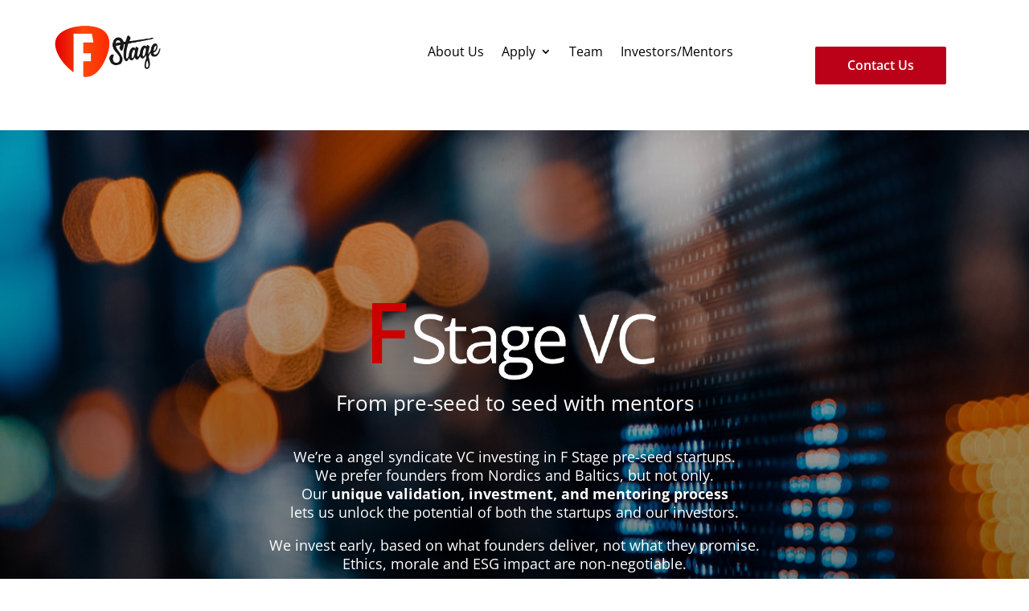

--- FILE ---
content_type: text/html; charset=UTF-8
request_url: https://fstage.vc/
body_size: 37157
content:
<!DOCTYPE html>
<html lang="et">
<head>
	<meta charset="UTF-8" />
<meta http-equiv="X-UA-Compatible" content="IE=edge">
	<link rel="pingback" href="https://fstage.vc/xmlrpc.php" />

	<script type="text/javascript">
		document.documentElement.className = 'js';
	</script>
	
	<title>F Stage &#8211; Startup validator</title>
<link rel="preconnect" href="https://fonts.gstatic.com" crossorigin /><style id="et-divi-open-sans-inline-css">/* Original: https://fonts.googleapis.com/css?family=Open+Sans:300italic,400italic,600italic,700italic,800italic,400,300,600,700,800&#038;subset=latin,latin-ext&#038;display=swap *//* User Agent: Mozilla/5.0 (Unknown; Linux x86_64) AppleWebKit/538.1 (KHTML, like Gecko) Safari/538.1 Daum/4.1 */@font-face {font-family: 'Open Sans';font-style: italic;font-weight: 300;font-stretch: normal;font-display: swap;src: url(https://fonts.gstatic.com/s/opensans/v44/memQYaGs126MiZpBA-UFUIcVXSCEkx2cmqvXlWq8tWZ0Pw86hd0Rk5hkWV4exQ.ttf) format('truetype');}@font-face {font-family: 'Open Sans';font-style: italic;font-weight: 400;font-stretch: normal;font-display: swap;src: url(https://fonts.gstatic.com/s/opensans/v44/memQYaGs126MiZpBA-UFUIcVXSCEkx2cmqvXlWq8tWZ0Pw86hd0Rk8ZkWV4exQ.ttf) format('truetype');}@font-face {font-family: 'Open Sans';font-style: italic;font-weight: 600;font-stretch: normal;font-display: swap;src: url(https://fonts.gstatic.com/s/opensans/v44/memQYaGs126MiZpBA-UFUIcVXSCEkx2cmqvXlWq8tWZ0Pw86hd0RkxhjWV4exQ.ttf) format('truetype');}@font-face {font-family: 'Open Sans';font-style: italic;font-weight: 700;font-stretch: normal;font-display: swap;src: url(https://fonts.gstatic.com/s/opensans/v44/memQYaGs126MiZpBA-UFUIcVXSCEkx2cmqvXlWq8tWZ0Pw86hd0RkyFjWV4exQ.ttf) format('truetype');}@font-face {font-family: 'Open Sans';font-style: italic;font-weight: 800;font-stretch: normal;font-display: swap;src: url(https://fonts.gstatic.com/s/opensans/v44/memQYaGs126MiZpBA-UFUIcVXSCEkx2cmqvXlWq8tWZ0Pw86hd0Rk0ZjWV4exQ.ttf) format('truetype');}@font-face {font-family: 'Open Sans';font-style: normal;font-weight: 300;font-stretch: normal;font-display: swap;src: url(https://fonts.gstatic.com/s/opensans/v44/memSYaGs126MiZpBA-UvWbX2vVnXBbObj2OVZyOOSr4dVJWUgsiH0B4uaVc.ttf) format('truetype');}@font-face {font-family: 'Open Sans';font-style: normal;font-weight: 400;font-stretch: normal;font-display: swap;src: url(https://fonts.gstatic.com/s/opensans/v44/memSYaGs126MiZpBA-UvWbX2vVnXBbObj2OVZyOOSr4dVJWUgsjZ0B4uaVc.ttf) format('truetype');}@font-face {font-family: 'Open Sans';font-style: normal;font-weight: 600;font-stretch: normal;font-display: swap;src: url(https://fonts.gstatic.com/s/opensans/v44/memSYaGs126MiZpBA-UvWbX2vVnXBbObj2OVZyOOSr4dVJWUgsgH1x4uaVc.ttf) format('truetype');}@font-face {font-family: 'Open Sans';font-style: normal;font-weight: 700;font-stretch: normal;font-display: swap;src: url(https://fonts.gstatic.com/s/opensans/v44/memSYaGs126MiZpBA-UvWbX2vVnXBbObj2OVZyOOSr4dVJWUgsg-1x4uaVc.ttf) format('truetype');}@font-face {font-family: 'Open Sans';font-style: normal;font-weight: 800;font-stretch: normal;font-display: swap;src: url(https://fonts.gstatic.com/s/opensans/v44/memSYaGs126MiZpBA-UvWbX2vVnXBbObj2OVZyOOSr4dVJWUgshZ1x4uaVc.ttf) format('truetype');}/* User Agent: Mozilla/5.0 (Windows NT 6.1; WOW64; rv:27.0) Gecko/20100101 Firefox/27.0 */@font-face {font-family: 'Open Sans';font-style: italic;font-weight: 300;font-stretch: normal;font-display: swap;src: url(https://fonts.gstatic.com/l/font?kit=memQYaGs126MiZpBA-UFUIcVXSCEkx2cmqvXlWq8tWZ0Pw86hd0Rk5hkWV4exg&skey=743457fe2cc29280&v=v44) format('woff');}@font-face {font-family: 'Open Sans';font-style: italic;font-weight: 400;font-stretch: normal;font-display: swap;src: url(https://fonts.gstatic.com/l/font?kit=memQYaGs126MiZpBA-UFUIcVXSCEkx2cmqvXlWq8tWZ0Pw86hd0Rk8ZkWV4exg&skey=743457fe2cc29280&v=v44) format('woff');}@font-face {font-family: 'Open Sans';font-style: italic;font-weight: 600;font-stretch: normal;font-display: swap;src: url(https://fonts.gstatic.com/l/font?kit=memQYaGs126MiZpBA-UFUIcVXSCEkx2cmqvXlWq8tWZ0Pw86hd0RkxhjWV4exg&skey=743457fe2cc29280&v=v44) format('woff');}@font-face {font-family: 'Open Sans';font-style: italic;font-weight: 700;font-stretch: normal;font-display: swap;src: url(https://fonts.gstatic.com/l/font?kit=memQYaGs126MiZpBA-UFUIcVXSCEkx2cmqvXlWq8tWZ0Pw86hd0RkyFjWV4exg&skey=743457fe2cc29280&v=v44) format('woff');}@font-face {font-family: 'Open Sans';font-style: italic;font-weight: 800;font-stretch: normal;font-display: swap;src: url(https://fonts.gstatic.com/l/font?kit=memQYaGs126MiZpBA-UFUIcVXSCEkx2cmqvXlWq8tWZ0Pw86hd0Rk0ZjWV4exg&skey=743457fe2cc29280&v=v44) format('woff');}@font-face {font-family: 'Open Sans';font-style: normal;font-weight: 300;font-stretch: normal;font-display: swap;src: url(https://fonts.gstatic.com/l/font?kit=memSYaGs126MiZpBA-UvWbX2vVnXBbObj2OVZyOOSr4dVJWUgsiH0B4uaVQ&skey=62c1cbfccc78b4b2&v=v44) format('woff');}@font-face {font-family: 'Open Sans';font-style: normal;font-weight: 400;font-stretch: normal;font-display: swap;src: url(https://fonts.gstatic.com/l/font?kit=memSYaGs126MiZpBA-UvWbX2vVnXBbObj2OVZyOOSr4dVJWUgsjZ0B4uaVQ&skey=62c1cbfccc78b4b2&v=v44) format('woff');}@font-face {font-family: 'Open Sans';font-style: normal;font-weight: 600;font-stretch: normal;font-display: swap;src: url(https://fonts.gstatic.com/l/font?kit=memSYaGs126MiZpBA-UvWbX2vVnXBbObj2OVZyOOSr4dVJWUgsgH1x4uaVQ&skey=62c1cbfccc78b4b2&v=v44) format('woff');}@font-face {font-family: 'Open Sans';font-style: normal;font-weight: 700;font-stretch: normal;font-display: swap;src: url(https://fonts.gstatic.com/l/font?kit=memSYaGs126MiZpBA-UvWbX2vVnXBbObj2OVZyOOSr4dVJWUgsg-1x4uaVQ&skey=62c1cbfccc78b4b2&v=v44) format('woff');}@font-face {font-family: 'Open Sans';font-style: normal;font-weight: 800;font-stretch: normal;font-display: swap;src: url(https://fonts.gstatic.com/l/font?kit=memSYaGs126MiZpBA-UvWbX2vVnXBbObj2OVZyOOSr4dVJWUgshZ1x4uaVQ&skey=62c1cbfccc78b4b2&v=v44) format('woff');}/* User Agent: Mozilla/5.0 (Windows NT 6.3; rv:39.0) Gecko/20100101 Firefox/39.0 */@font-face {font-family: 'Open Sans';font-style: italic;font-weight: 300;font-stretch: normal;font-display: swap;src: url(https://fonts.gstatic.com/s/opensans/v44/memQYaGs126MiZpBA-UFUIcVXSCEkx2cmqvXlWq8tWZ0Pw86hd0Rk5hkWV4ewA.woff2) format('woff2');}@font-face {font-family: 'Open Sans';font-style: italic;font-weight: 400;font-stretch: normal;font-display: swap;src: url(https://fonts.gstatic.com/s/opensans/v44/memQYaGs126MiZpBA-UFUIcVXSCEkx2cmqvXlWq8tWZ0Pw86hd0Rk8ZkWV4ewA.woff2) format('woff2');}@font-face {font-family: 'Open Sans';font-style: italic;font-weight: 600;font-stretch: normal;font-display: swap;src: url(https://fonts.gstatic.com/s/opensans/v44/memQYaGs126MiZpBA-UFUIcVXSCEkx2cmqvXlWq8tWZ0Pw86hd0RkxhjWV4ewA.woff2) format('woff2');}@font-face {font-family: 'Open Sans';font-style: italic;font-weight: 700;font-stretch: normal;font-display: swap;src: url(https://fonts.gstatic.com/s/opensans/v44/memQYaGs126MiZpBA-UFUIcVXSCEkx2cmqvXlWq8tWZ0Pw86hd0RkyFjWV4ewA.woff2) format('woff2');}@font-face {font-family: 'Open Sans';font-style: italic;font-weight: 800;font-stretch: normal;font-display: swap;src: url(https://fonts.gstatic.com/s/opensans/v44/memQYaGs126MiZpBA-UFUIcVXSCEkx2cmqvXlWq8tWZ0Pw86hd0Rk0ZjWV4ewA.woff2) format('woff2');}@font-face {font-family: 'Open Sans';font-style: normal;font-weight: 300;font-stretch: normal;font-display: swap;src: url(https://fonts.gstatic.com/s/opensans/v44/memSYaGs126MiZpBA-UvWbX2vVnXBbObj2OVZyOOSr4dVJWUgsiH0B4uaVI.woff2) format('woff2');}@font-face {font-family: 'Open Sans';font-style: normal;font-weight: 400;font-stretch: normal;font-display: swap;src: url(https://fonts.gstatic.com/s/opensans/v44/memSYaGs126MiZpBA-UvWbX2vVnXBbObj2OVZyOOSr4dVJWUgsjZ0B4uaVI.woff2) format('woff2');}@font-face {font-family: 'Open Sans';font-style: normal;font-weight: 600;font-stretch: normal;font-display: swap;src: url(https://fonts.gstatic.com/s/opensans/v44/memSYaGs126MiZpBA-UvWbX2vVnXBbObj2OVZyOOSr4dVJWUgsgH1x4uaVI.woff2) format('woff2');}@font-face {font-family: 'Open Sans';font-style: normal;font-weight: 700;font-stretch: normal;font-display: swap;src: url(https://fonts.gstatic.com/s/opensans/v44/memSYaGs126MiZpBA-UvWbX2vVnXBbObj2OVZyOOSr4dVJWUgsg-1x4uaVI.woff2) format('woff2');}@font-face {font-family: 'Open Sans';font-style: normal;font-weight: 800;font-stretch: normal;font-display: swap;src: url(https://fonts.gstatic.com/s/opensans/v44/memSYaGs126MiZpBA-UvWbX2vVnXBbObj2OVZyOOSr4dVJWUgshZ1x4uaVI.woff2) format('woff2');}</style><style id="et-builder-googlefonts-cached-inline">/* Original: https://fonts.googleapis.com/css?family=Open+Sans:300,300italic,regular,italic,600,600italic,700,700italic,800,800italic|Poppins:100,100italic,200,200italic,300,300italic,regular,italic,500,500italic,600,600italic,700,700italic,800,800italic,900,900italic|Roboto:100,100italic,300,300italic,regular,italic,500,500italic,700,700italic,900,900italic&#038;subset=latin,latin-ext&#038;display=swap *//* User Agent: Mozilla/5.0 (Unknown; Linux x86_64) AppleWebKit/538.1 (KHTML, like Gecko) Safari/538.1 Daum/4.1 */@font-face {font-family: 'Open Sans';font-style: italic;font-weight: 300;font-stretch: normal;font-display: swap;src: url(https://fonts.gstatic.com/s/opensans/v44/memQYaGs126MiZpBA-UFUIcVXSCEkx2cmqvXlWq8tWZ0Pw86hd0Rk5hkWV4exQ.ttf) format('truetype');}@font-face {font-family: 'Open Sans';font-style: italic;font-weight: 400;font-stretch: normal;font-display: swap;src: url(https://fonts.gstatic.com/s/opensans/v44/memQYaGs126MiZpBA-UFUIcVXSCEkx2cmqvXlWq8tWZ0Pw86hd0Rk8ZkWV4exQ.ttf) format('truetype');}@font-face {font-family: 'Open Sans';font-style: italic;font-weight: 600;font-stretch: normal;font-display: swap;src: url(https://fonts.gstatic.com/s/opensans/v44/memQYaGs126MiZpBA-UFUIcVXSCEkx2cmqvXlWq8tWZ0Pw86hd0RkxhjWV4exQ.ttf) format('truetype');}@font-face {font-family: 'Open Sans';font-style: italic;font-weight: 700;font-stretch: normal;font-display: swap;src: url(https://fonts.gstatic.com/s/opensans/v44/memQYaGs126MiZpBA-UFUIcVXSCEkx2cmqvXlWq8tWZ0Pw86hd0RkyFjWV4exQ.ttf) format('truetype');}@font-face {font-family: 'Open Sans';font-style: italic;font-weight: 800;font-stretch: normal;font-display: swap;src: url(https://fonts.gstatic.com/s/opensans/v44/memQYaGs126MiZpBA-UFUIcVXSCEkx2cmqvXlWq8tWZ0Pw86hd0Rk0ZjWV4exQ.ttf) format('truetype');}@font-face {font-family: 'Open Sans';font-style: normal;font-weight: 300;font-stretch: normal;font-display: swap;src: url(https://fonts.gstatic.com/s/opensans/v44/memSYaGs126MiZpBA-UvWbX2vVnXBbObj2OVZyOOSr4dVJWUgsiH0B4uaVc.ttf) format('truetype');}@font-face {font-family: 'Open Sans';font-style: normal;font-weight: 400;font-stretch: normal;font-display: swap;src: url(https://fonts.gstatic.com/s/opensans/v44/memSYaGs126MiZpBA-UvWbX2vVnXBbObj2OVZyOOSr4dVJWUgsjZ0B4uaVc.ttf) format('truetype');}@font-face {font-family: 'Open Sans';font-style: normal;font-weight: 600;font-stretch: normal;font-display: swap;src: url(https://fonts.gstatic.com/s/opensans/v44/memSYaGs126MiZpBA-UvWbX2vVnXBbObj2OVZyOOSr4dVJWUgsgH1x4uaVc.ttf) format('truetype');}@font-face {font-family: 'Open Sans';font-style: normal;font-weight: 700;font-stretch: normal;font-display: swap;src: url(https://fonts.gstatic.com/s/opensans/v44/memSYaGs126MiZpBA-UvWbX2vVnXBbObj2OVZyOOSr4dVJWUgsg-1x4uaVc.ttf) format('truetype');}@font-face {font-family: 'Open Sans';font-style: normal;font-weight: 800;font-stretch: normal;font-display: swap;src: url(https://fonts.gstatic.com/s/opensans/v44/memSYaGs126MiZpBA-UvWbX2vVnXBbObj2OVZyOOSr4dVJWUgshZ1x4uaVc.ttf) format('truetype');}@font-face {font-family: 'Poppins';font-style: italic;font-weight: 100;font-display: swap;src: url(https://fonts.gstatic.com/s/poppins/v24/pxiAyp8kv8JHgFVrJJLmE0tMMPc.ttf) format('truetype');}@font-face {font-family: 'Poppins';font-style: italic;font-weight: 200;font-display: swap;src: url(https://fonts.gstatic.com/s/poppins/v24/pxiDyp8kv8JHgFVrJJLmv1pVGdeL.ttf) format('truetype');}@font-face {font-family: 'Poppins';font-style: italic;font-weight: 300;font-display: swap;src: url(https://fonts.gstatic.com/s/poppins/v24/pxiDyp8kv8JHgFVrJJLm21lVGdeL.ttf) format('truetype');}@font-face {font-family: 'Poppins';font-style: italic;font-weight: 400;font-display: swap;src: url(https://fonts.gstatic.com/s/poppins/v24/pxiGyp8kv8JHgFVrJJLufntF.ttf) format('truetype');}@font-face {font-family: 'Poppins';font-style: italic;font-weight: 500;font-display: swap;src: url(https://fonts.gstatic.com/s/poppins/v24/pxiDyp8kv8JHgFVrJJLmg1hVGdeL.ttf) format('truetype');}@font-face {font-family: 'Poppins';font-style: italic;font-weight: 600;font-display: swap;src: url(https://fonts.gstatic.com/s/poppins/v24/pxiDyp8kv8JHgFVrJJLmr19VGdeL.ttf) format('truetype');}@font-face {font-family: 'Poppins';font-style: italic;font-weight: 700;font-display: swap;src: url(https://fonts.gstatic.com/s/poppins/v24/pxiDyp8kv8JHgFVrJJLmy15VGdeL.ttf) format('truetype');}@font-face {font-family: 'Poppins';font-style: italic;font-weight: 800;font-display: swap;src: url(https://fonts.gstatic.com/s/poppins/v24/pxiDyp8kv8JHgFVrJJLm111VGdeL.ttf) format('truetype');}@font-face {font-family: 'Poppins';font-style: italic;font-weight: 900;font-display: swap;src: url(https://fonts.gstatic.com/s/poppins/v24/pxiDyp8kv8JHgFVrJJLm81xVGdeL.ttf) format('truetype');}@font-face {font-family: 'Poppins';font-style: normal;font-weight: 100;font-display: swap;src: url(https://fonts.gstatic.com/s/poppins/v24/pxiGyp8kv8JHgFVrLPTufntF.ttf) format('truetype');}@font-face {font-family: 'Poppins';font-style: normal;font-weight: 200;font-display: swap;src: url(https://fonts.gstatic.com/s/poppins/v24/pxiByp8kv8JHgFVrLFj_Z1JlEA.ttf) format('truetype');}@font-face {font-family: 'Poppins';font-style: normal;font-weight: 300;font-display: swap;src: url(https://fonts.gstatic.com/s/poppins/v24/pxiByp8kv8JHgFVrLDz8Z1JlEA.ttf) format('truetype');}@font-face {font-family: 'Poppins';font-style: normal;font-weight: 400;font-display: swap;src: url(https://fonts.gstatic.com/s/poppins/v24/pxiEyp8kv8JHgFVrJJnedw.ttf) format('truetype');}@font-face {font-family: 'Poppins';font-style: normal;font-weight: 500;font-display: swap;src: url(https://fonts.gstatic.com/s/poppins/v24/pxiByp8kv8JHgFVrLGT9Z1JlEA.ttf) format('truetype');}@font-face {font-family: 'Poppins';font-style: normal;font-weight: 600;font-display: swap;src: url(https://fonts.gstatic.com/s/poppins/v24/pxiByp8kv8JHgFVrLEj6Z1JlEA.ttf) format('truetype');}@font-face {font-family: 'Poppins';font-style: normal;font-weight: 700;font-display: swap;src: url(https://fonts.gstatic.com/s/poppins/v24/pxiByp8kv8JHgFVrLCz7Z1JlEA.ttf) format('truetype');}@font-face {font-family: 'Poppins';font-style: normal;font-weight: 800;font-display: swap;src: url(https://fonts.gstatic.com/s/poppins/v24/pxiByp8kv8JHgFVrLDD4Z1JlEA.ttf) format('truetype');}@font-face {font-family: 'Poppins';font-style: normal;font-weight: 900;font-display: swap;src: url(https://fonts.gstatic.com/s/poppins/v24/pxiByp8kv8JHgFVrLBT5Z1JlEA.ttf) format('truetype');}@font-face {font-family: 'Roboto';font-style: italic;font-weight: 100;font-stretch: normal;font-display: swap;src: url(https://fonts.gstatic.com/s/roboto/v50/KFOKCnqEu92Fr1Mu53ZEC9_Vu3r1gIhOszmOClHrs6ljXfMMLoHRuAb-lg.ttf) format('truetype');}@font-face {font-family: 'Roboto';font-style: italic;font-weight: 300;font-stretch: normal;font-display: swap;src: url(https://fonts.gstatic.com/s/roboto/v50/KFOKCnqEu92Fr1Mu53ZEC9_Vu3r1gIhOszmOClHrs6ljXfMMLt_QuAb-lg.ttf) format('truetype');}@font-face {font-family: 'Roboto';font-style: italic;font-weight: 400;font-stretch: normal;font-display: swap;src: url(https://fonts.gstatic.com/s/roboto/v50/KFOKCnqEu92Fr1Mu53ZEC9_Vu3r1gIhOszmOClHrs6ljXfMMLoHQuAb-lg.ttf) format('truetype');}@font-face {font-family: 'Roboto';font-style: italic;font-weight: 500;font-stretch: normal;font-display: swap;src: url(https://fonts.gstatic.com/s/roboto/v50/KFOKCnqEu92Fr1Mu53ZEC9_Vu3r1gIhOszmOClHrs6ljXfMMLrPQuAb-lg.ttf) format('truetype');}@font-face {font-family: 'Roboto';font-style: italic;font-weight: 700;font-stretch: normal;font-display: swap;src: url(https://fonts.gstatic.com/s/roboto/v50/KFOKCnqEu92Fr1Mu53ZEC9_Vu3r1gIhOszmOClHrs6ljXfMMLmbXuAb-lg.ttf) format('truetype');}@font-face {font-family: 'Roboto';font-style: italic;font-weight: 900;font-stretch: normal;font-display: swap;src: url(https://fonts.gstatic.com/s/roboto/v50/KFOKCnqEu92Fr1Mu53ZEC9_Vu3r1gIhOszmOClHrs6ljXfMMLijXuAb-lg.ttf) format('truetype');}@font-face {font-family: 'Roboto';font-style: normal;font-weight: 100;font-stretch: normal;font-display: swap;src: url(https://fonts.gstatic.com/s/roboto/v50/KFOMCnqEu92Fr1ME7kSn66aGLdTylUAMQXC89YmC2DPNWubEbFmaiA8.ttf) format('truetype');}@font-face {font-family: 'Roboto';font-style: normal;font-weight: 300;font-stretch: normal;font-display: swap;src: url(https://fonts.gstatic.com/s/roboto/v50/KFOMCnqEu92Fr1ME7kSn66aGLdTylUAMQXC89YmC2DPNWuaabVmaiA8.ttf) format('truetype');}@font-face {font-family: 'Roboto';font-style: normal;font-weight: 400;font-stretch: normal;font-display: swap;src: url(https://fonts.gstatic.com/s/roboto/v50/KFOMCnqEu92Fr1ME7kSn66aGLdTylUAMQXC89YmC2DPNWubEbVmaiA8.ttf) format('truetype');}@font-face {font-family: 'Roboto';font-style: normal;font-weight: 500;font-stretch: normal;font-display: swap;src: url(https://fonts.gstatic.com/s/roboto/v50/KFOMCnqEu92Fr1ME7kSn66aGLdTylUAMQXC89YmC2DPNWub2bVmaiA8.ttf) format('truetype');}@font-face {font-family: 'Roboto';font-style: normal;font-weight: 700;font-stretch: normal;font-display: swap;src: url(https://fonts.gstatic.com/s/roboto/v50/KFOMCnqEu92Fr1ME7kSn66aGLdTylUAMQXC89YmC2DPNWuYjalmaiA8.ttf) format('truetype');}@font-face {font-family: 'Roboto';font-style: normal;font-weight: 900;font-stretch: normal;font-display: swap;src: url(https://fonts.gstatic.com/s/roboto/v50/KFOMCnqEu92Fr1ME7kSn66aGLdTylUAMQXC89YmC2DPNWuZtalmaiA8.ttf) format('truetype');}/* User Agent: Mozilla/5.0 (Windows NT 6.1; WOW64; rv:27.0) Gecko/20100101 Firefox/27.0 */@font-face {font-family: 'Open Sans';font-style: italic;font-weight: 300;font-stretch: normal;font-display: swap;src: url(https://fonts.gstatic.com/l/font?kit=memQYaGs126MiZpBA-UFUIcVXSCEkx2cmqvXlWq8tWZ0Pw86hd0Rk5hkWV4exg&skey=743457fe2cc29280&v=v44) format('woff');}@font-face {font-family: 'Open Sans';font-style: italic;font-weight: 400;font-stretch: normal;font-display: swap;src: url(https://fonts.gstatic.com/l/font?kit=memQYaGs126MiZpBA-UFUIcVXSCEkx2cmqvXlWq8tWZ0Pw86hd0Rk8ZkWV4exg&skey=743457fe2cc29280&v=v44) format('woff');}@font-face {font-family: 'Open Sans';font-style: italic;font-weight: 600;font-stretch: normal;font-display: swap;src: url(https://fonts.gstatic.com/l/font?kit=memQYaGs126MiZpBA-UFUIcVXSCEkx2cmqvXlWq8tWZ0Pw86hd0RkxhjWV4exg&skey=743457fe2cc29280&v=v44) format('woff');}@font-face {font-family: 'Open Sans';font-style: italic;font-weight: 700;font-stretch: normal;font-display: swap;src: url(https://fonts.gstatic.com/l/font?kit=memQYaGs126MiZpBA-UFUIcVXSCEkx2cmqvXlWq8tWZ0Pw86hd0RkyFjWV4exg&skey=743457fe2cc29280&v=v44) format('woff');}@font-face {font-family: 'Open Sans';font-style: italic;font-weight: 800;font-stretch: normal;font-display: swap;src: url(https://fonts.gstatic.com/l/font?kit=memQYaGs126MiZpBA-UFUIcVXSCEkx2cmqvXlWq8tWZ0Pw86hd0Rk0ZjWV4exg&skey=743457fe2cc29280&v=v44) format('woff');}@font-face {font-family: 'Open Sans';font-style: normal;font-weight: 300;font-stretch: normal;font-display: swap;src: url(https://fonts.gstatic.com/l/font?kit=memSYaGs126MiZpBA-UvWbX2vVnXBbObj2OVZyOOSr4dVJWUgsiH0B4uaVQ&skey=62c1cbfccc78b4b2&v=v44) format('woff');}@font-face {font-family: 'Open Sans';font-style: normal;font-weight: 400;font-stretch: normal;font-display: swap;src: url(https://fonts.gstatic.com/l/font?kit=memSYaGs126MiZpBA-UvWbX2vVnXBbObj2OVZyOOSr4dVJWUgsjZ0B4uaVQ&skey=62c1cbfccc78b4b2&v=v44) format('woff');}@font-face {font-family: 'Open Sans';font-style: normal;font-weight: 600;font-stretch: normal;font-display: swap;src: url(https://fonts.gstatic.com/l/font?kit=memSYaGs126MiZpBA-UvWbX2vVnXBbObj2OVZyOOSr4dVJWUgsgH1x4uaVQ&skey=62c1cbfccc78b4b2&v=v44) format('woff');}@font-face {font-family: 'Open Sans';font-style: normal;font-weight: 700;font-stretch: normal;font-display: swap;src: url(https://fonts.gstatic.com/l/font?kit=memSYaGs126MiZpBA-UvWbX2vVnXBbObj2OVZyOOSr4dVJWUgsg-1x4uaVQ&skey=62c1cbfccc78b4b2&v=v44) format('woff');}@font-face {font-family: 'Open Sans';font-style: normal;font-weight: 800;font-stretch: normal;font-display: swap;src: url(https://fonts.gstatic.com/l/font?kit=memSYaGs126MiZpBA-UvWbX2vVnXBbObj2OVZyOOSr4dVJWUgshZ1x4uaVQ&skey=62c1cbfccc78b4b2&v=v44) format('woff');}@font-face {font-family: 'Poppins';font-style: italic;font-weight: 100;font-display: swap;src: url(https://fonts.gstatic.com/l/font?kit=pxiAyp8kv8JHgFVrJJLmE0tMMPQ&skey=14913f5d70e4915e&v=v24) format('woff');}@font-face {font-family: 'Poppins';font-style: italic;font-weight: 200;font-display: swap;src: url(https://fonts.gstatic.com/l/font?kit=pxiDyp8kv8JHgFVrJJLmv1pVGdeI&skey=e6f64e60fb8d9268&v=v24) format('woff');}@font-face {font-family: 'Poppins';font-style: italic;font-weight: 300;font-display: swap;src: url(https://fonts.gstatic.com/l/font?kit=pxiDyp8kv8JHgFVrJJLm21lVGdeI&skey=b60188e8ecc47dee&v=v24) format('woff');}@font-face {font-family: 'Poppins';font-style: italic;font-weight: 400;font-display: swap;src: url(https://fonts.gstatic.com/l/font?kit=pxiGyp8kv8JHgFVrJJLufntG&skey=f21d6e783fa43c88&v=v24) format('woff');}@font-face {font-family: 'Poppins';font-style: italic;font-weight: 500;font-display: swap;src: url(https://fonts.gstatic.com/l/font?kit=pxiDyp8kv8JHgFVrJJLmg1hVGdeI&skey=b0aa19767d34da85&v=v24) format('woff');}@font-face {font-family: 'Poppins';font-style: italic;font-weight: 600;font-display: swap;src: url(https://fonts.gstatic.com/l/font?kit=pxiDyp8kv8JHgFVrJJLmr19VGdeI&skey=7fbc556774b13ef0&v=v24) format('woff');}@font-face {font-family: 'Poppins';font-style: italic;font-weight: 700;font-display: swap;src: url(https://fonts.gstatic.com/l/font?kit=pxiDyp8kv8JHgFVrJJLmy15VGdeI&skey=29c3bd833a54ba8c&v=v24) format('woff');}@font-face {font-family: 'Poppins';font-style: italic;font-weight: 800;font-display: swap;src: url(https://fonts.gstatic.com/l/font?kit=pxiDyp8kv8JHgFVrJJLm111VGdeI&skey=6ea139488603f28c&v=v24) format('woff');}@font-face {font-family: 'Poppins';font-style: italic;font-weight: 900;font-display: swap;src: url(https://fonts.gstatic.com/l/font?kit=pxiDyp8kv8JHgFVrJJLm81xVGdeI&skey=846b48b4eada095a&v=v24) format('woff');}@font-face {font-family: 'Poppins';font-style: normal;font-weight: 100;font-display: swap;src: url(https://fonts.gstatic.com/l/font?kit=pxiGyp8kv8JHgFVrLPTufntG&skey=57be0781cfb72ecd&v=v24) format('woff');}@font-face {font-family: 'Poppins';font-style: normal;font-weight: 200;font-display: swap;src: url(https://fonts.gstatic.com/l/font?kit=pxiByp8kv8JHgFVrLFj_Z1JlEw&skey=1bdc08fe61c3cc9e&v=v24) format('woff');}@font-face {font-family: 'Poppins';font-style: normal;font-weight: 300;font-display: swap;src: url(https://fonts.gstatic.com/l/font?kit=pxiByp8kv8JHgFVrLDz8Z1JlEw&skey=4aabc5055a39e031&v=v24) format('woff');}@font-face {font-family: 'Poppins';font-style: normal;font-weight: 400;font-display: swap;src: url(https://fonts.gstatic.com/l/font?kit=pxiEyp8kv8JHgFVrJJnedA&skey=87759fb096548f6d&v=v24) format('woff');}@font-face {font-family: 'Poppins';font-style: normal;font-weight: 500;font-display: swap;src: url(https://fonts.gstatic.com/l/font?kit=pxiByp8kv8JHgFVrLGT9Z1JlEw&skey=d4526a9b64c21b87&v=v24) format('woff');}@font-face {font-family: 'Poppins';font-style: normal;font-weight: 600;font-display: swap;src: url(https://fonts.gstatic.com/l/font?kit=pxiByp8kv8JHgFVrLEj6Z1JlEw&skey=ce7ef9d62ca89319&v=v24) format('woff');}@font-face {font-family: 'Poppins';font-style: normal;font-weight: 700;font-display: swap;src: url(https://fonts.gstatic.com/l/font?kit=pxiByp8kv8JHgFVrLCz7Z1JlEw&skey=cea76fe63715a67a&v=v24) format('woff');}@font-face {font-family: 'Poppins';font-style: normal;font-weight: 800;font-display: swap;src: url(https://fonts.gstatic.com/l/font?kit=pxiByp8kv8JHgFVrLDD4Z1JlEw&skey=f01e006f58df81ac&v=v24) format('woff');}@font-face {font-family: 'Poppins';font-style: normal;font-weight: 900;font-display: swap;src: url(https://fonts.gstatic.com/l/font?kit=pxiByp8kv8JHgFVrLBT5Z1JlEw&skey=6c361c40a830b323&v=v24) format('woff');}@font-face {font-family: 'Roboto';font-style: italic;font-weight: 100;font-stretch: normal;font-display: swap;src: url(https://fonts.gstatic.com/l/font?kit=KFOKCnqEu92Fr1Mu53ZEC9_Vu3r1gIhOszmOClHrs6ljXfMMLoHRuAb-lQ&skey=c608c610063635f9&v=v50) format('woff');}@font-face {font-family: 'Roboto';font-style: italic;font-weight: 300;font-stretch: normal;font-display: swap;src: url(https://fonts.gstatic.com/l/font?kit=KFOKCnqEu92Fr1Mu53ZEC9_Vu3r1gIhOszmOClHrs6ljXfMMLt_QuAb-lQ&skey=c608c610063635f9&v=v50) format('woff');}@font-face {font-family: 'Roboto';font-style: italic;font-weight: 400;font-stretch: normal;font-display: swap;src: url(https://fonts.gstatic.com/l/font?kit=KFOKCnqEu92Fr1Mu53ZEC9_Vu3r1gIhOszmOClHrs6ljXfMMLoHQuAb-lQ&skey=c608c610063635f9&v=v50) format('woff');}@font-face {font-family: 'Roboto';font-style: italic;font-weight: 500;font-stretch: normal;font-display: swap;src: url(https://fonts.gstatic.com/l/font?kit=KFOKCnqEu92Fr1Mu53ZEC9_Vu3r1gIhOszmOClHrs6ljXfMMLrPQuAb-lQ&skey=c608c610063635f9&v=v50) format('woff');}@font-face {font-family: 'Roboto';font-style: italic;font-weight: 700;font-stretch: normal;font-display: swap;src: url(https://fonts.gstatic.com/l/font?kit=KFOKCnqEu92Fr1Mu53ZEC9_Vu3r1gIhOszmOClHrs6ljXfMMLmbXuAb-lQ&skey=c608c610063635f9&v=v50) format('woff');}@font-face {font-family: 'Roboto';font-style: italic;font-weight: 900;font-stretch: normal;font-display: swap;src: url(https://fonts.gstatic.com/l/font?kit=KFOKCnqEu92Fr1Mu53ZEC9_Vu3r1gIhOszmOClHrs6ljXfMMLijXuAb-lQ&skey=c608c610063635f9&v=v50) format('woff');}@font-face {font-family: 'Roboto';font-style: normal;font-weight: 100;font-stretch: normal;font-display: swap;src: url(https://fonts.gstatic.com/l/font?kit=KFOMCnqEu92Fr1ME7kSn66aGLdTylUAMQXC89YmC2DPNWubEbFmaiAw&skey=a0a0114a1dcab3ac&v=v50) format('woff');}@font-face {font-family: 'Roboto';font-style: normal;font-weight: 300;font-stretch: normal;font-display: swap;src: url(https://fonts.gstatic.com/l/font?kit=KFOMCnqEu92Fr1ME7kSn66aGLdTylUAMQXC89YmC2DPNWuaabVmaiAw&skey=a0a0114a1dcab3ac&v=v50) format('woff');}@font-face {font-family: 'Roboto';font-style: normal;font-weight: 400;font-stretch: normal;font-display: swap;src: url(https://fonts.gstatic.com/l/font?kit=KFOMCnqEu92Fr1ME7kSn66aGLdTylUAMQXC89YmC2DPNWubEbVmaiAw&skey=a0a0114a1dcab3ac&v=v50) format('woff');}@font-face {font-family: 'Roboto';font-style: normal;font-weight: 500;font-stretch: normal;font-display: swap;src: url(https://fonts.gstatic.com/l/font?kit=KFOMCnqEu92Fr1ME7kSn66aGLdTylUAMQXC89YmC2DPNWub2bVmaiAw&skey=a0a0114a1dcab3ac&v=v50) format('woff');}@font-face {font-family: 'Roboto';font-style: normal;font-weight: 700;font-stretch: normal;font-display: swap;src: url(https://fonts.gstatic.com/l/font?kit=KFOMCnqEu92Fr1ME7kSn66aGLdTylUAMQXC89YmC2DPNWuYjalmaiAw&skey=a0a0114a1dcab3ac&v=v50) format('woff');}@font-face {font-family: 'Roboto';font-style: normal;font-weight: 900;font-stretch: normal;font-display: swap;src: url(https://fonts.gstatic.com/l/font?kit=KFOMCnqEu92Fr1ME7kSn66aGLdTylUAMQXC89YmC2DPNWuZtalmaiAw&skey=a0a0114a1dcab3ac&v=v50) format('woff');}/* User Agent: Mozilla/5.0 (Windows NT 6.3; rv:39.0) Gecko/20100101 Firefox/39.0 */@font-face {font-family: 'Open Sans';font-style: italic;font-weight: 300;font-stretch: normal;font-display: swap;src: url(https://fonts.gstatic.com/s/opensans/v44/memQYaGs126MiZpBA-UFUIcVXSCEkx2cmqvXlWq8tWZ0Pw86hd0Rk5hkWV4ewA.woff2) format('woff2');}@font-face {font-family: 'Open Sans';font-style: italic;font-weight: 400;font-stretch: normal;font-display: swap;src: url(https://fonts.gstatic.com/s/opensans/v44/memQYaGs126MiZpBA-UFUIcVXSCEkx2cmqvXlWq8tWZ0Pw86hd0Rk8ZkWV4ewA.woff2) format('woff2');}@font-face {font-family: 'Open Sans';font-style: italic;font-weight: 600;font-stretch: normal;font-display: swap;src: url(https://fonts.gstatic.com/s/opensans/v44/memQYaGs126MiZpBA-UFUIcVXSCEkx2cmqvXlWq8tWZ0Pw86hd0RkxhjWV4ewA.woff2) format('woff2');}@font-face {font-family: 'Open Sans';font-style: italic;font-weight: 700;font-stretch: normal;font-display: swap;src: url(https://fonts.gstatic.com/s/opensans/v44/memQYaGs126MiZpBA-UFUIcVXSCEkx2cmqvXlWq8tWZ0Pw86hd0RkyFjWV4ewA.woff2) format('woff2');}@font-face {font-family: 'Open Sans';font-style: italic;font-weight: 800;font-stretch: normal;font-display: swap;src: url(https://fonts.gstatic.com/s/opensans/v44/memQYaGs126MiZpBA-UFUIcVXSCEkx2cmqvXlWq8tWZ0Pw86hd0Rk0ZjWV4ewA.woff2) format('woff2');}@font-face {font-family: 'Open Sans';font-style: normal;font-weight: 300;font-stretch: normal;font-display: swap;src: url(https://fonts.gstatic.com/s/opensans/v44/memSYaGs126MiZpBA-UvWbX2vVnXBbObj2OVZyOOSr4dVJWUgsiH0B4uaVI.woff2) format('woff2');}@font-face {font-family: 'Open Sans';font-style: normal;font-weight: 400;font-stretch: normal;font-display: swap;src: url(https://fonts.gstatic.com/s/opensans/v44/memSYaGs126MiZpBA-UvWbX2vVnXBbObj2OVZyOOSr4dVJWUgsjZ0B4uaVI.woff2) format('woff2');}@font-face {font-family: 'Open Sans';font-style: normal;font-weight: 600;font-stretch: normal;font-display: swap;src: url(https://fonts.gstatic.com/s/opensans/v44/memSYaGs126MiZpBA-UvWbX2vVnXBbObj2OVZyOOSr4dVJWUgsgH1x4uaVI.woff2) format('woff2');}@font-face {font-family: 'Open Sans';font-style: normal;font-weight: 700;font-stretch: normal;font-display: swap;src: url(https://fonts.gstatic.com/s/opensans/v44/memSYaGs126MiZpBA-UvWbX2vVnXBbObj2OVZyOOSr4dVJWUgsg-1x4uaVI.woff2) format('woff2');}@font-face {font-family: 'Open Sans';font-style: normal;font-weight: 800;font-stretch: normal;font-display: swap;src: url(https://fonts.gstatic.com/s/opensans/v44/memSYaGs126MiZpBA-UvWbX2vVnXBbObj2OVZyOOSr4dVJWUgshZ1x4uaVI.woff2) format('woff2');}@font-face {font-family: 'Poppins';font-style: italic;font-weight: 100;font-display: swap;src: url(https://fonts.gstatic.com/s/poppins/v24/pxiAyp8kv8JHgFVrJJLmE0tMMPI.woff2) format('woff2');}@font-face {font-family: 'Poppins';font-style: italic;font-weight: 200;font-display: swap;src: url(https://fonts.gstatic.com/s/poppins/v24/pxiDyp8kv8JHgFVrJJLmv1pVGdeO.woff2) format('woff2');}@font-face {font-family: 'Poppins';font-style: italic;font-weight: 300;font-display: swap;src: url(https://fonts.gstatic.com/s/poppins/v24/pxiDyp8kv8JHgFVrJJLm21lVGdeO.woff2) format('woff2');}@font-face {font-family: 'Poppins';font-style: italic;font-weight: 400;font-display: swap;src: url(https://fonts.gstatic.com/s/poppins/v24/pxiGyp8kv8JHgFVrJJLufntA.woff2) format('woff2');}@font-face {font-family: 'Poppins';font-style: italic;font-weight: 500;font-display: swap;src: url(https://fonts.gstatic.com/s/poppins/v24/pxiDyp8kv8JHgFVrJJLmg1hVGdeO.woff2) format('woff2');}@font-face {font-family: 'Poppins';font-style: italic;font-weight: 600;font-display: swap;src: url(https://fonts.gstatic.com/s/poppins/v24/pxiDyp8kv8JHgFVrJJLmr19VGdeO.woff2) format('woff2');}@font-face {font-family: 'Poppins';font-style: italic;font-weight: 700;font-display: swap;src: url(https://fonts.gstatic.com/s/poppins/v24/pxiDyp8kv8JHgFVrJJLmy15VGdeO.woff2) format('woff2');}@font-face {font-family: 'Poppins';font-style: italic;font-weight: 800;font-display: swap;src: url(https://fonts.gstatic.com/s/poppins/v24/pxiDyp8kv8JHgFVrJJLm111VGdeO.woff2) format('woff2');}@font-face {font-family: 'Poppins';font-style: italic;font-weight: 900;font-display: swap;src: url(https://fonts.gstatic.com/s/poppins/v24/pxiDyp8kv8JHgFVrJJLm81xVGdeO.woff2) format('woff2');}@font-face {font-family: 'Poppins';font-style: normal;font-weight: 100;font-display: swap;src: url(https://fonts.gstatic.com/s/poppins/v24/pxiGyp8kv8JHgFVrLPTufntA.woff2) format('woff2');}@font-face {font-family: 'Poppins';font-style: normal;font-weight: 200;font-display: swap;src: url(https://fonts.gstatic.com/s/poppins/v24/pxiByp8kv8JHgFVrLFj_Z1JlFQ.woff2) format('woff2');}@font-face {font-family: 'Poppins';font-style: normal;font-weight: 300;font-display: swap;src: url(https://fonts.gstatic.com/s/poppins/v24/pxiByp8kv8JHgFVrLDz8Z1JlFQ.woff2) format('woff2');}@font-face {font-family: 'Poppins';font-style: normal;font-weight: 400;font-display: swap;src: url(https://fonts.gstatic.com/s/poppins/v24/pxiEyp8kv8JHgFVrJJnecg.woff2) format('woff2');}@font-face {font-family: 'Poppins';font-style: normal;font-weight: 500;font-display: swap;src: url(https://fonts.gstatic.com/s/poppins/v24/pxiByp8kv8JHgFVrLGT9Z1JlFQ.woff2) format('woff2');}@font-face {font-family: 'Poppins';font-style: normal;font-weight: 600;font-display: swap;src: url(https://fonts.gstatic.com/s/poppins/v24/pxiByp8kv8JHgFVrLEj6Z1JlFQ.woff2) format('woff2');}@font-face {font-family: 'Poppins';font-style: normal;font-weight: 700;font-display: swap;src: url(https://fonts.gstatic.com/s/poppins/v24/pxiByp8kv8JHgFVrLCz7Z1JlFQ.woff2) format('woff2');}@font-face {font-family: 'Poppins';font-style: normal;font-weight: 800;font-display: swap;src: url(https://fonts.gstatic.com/s/poppins/v24/pxiByp8kv8JHgFVrLDD4Z1JlFQ.woff2) format('woff2');}@font-face {font-family: 'Poppins';font-style: normal;font-weight: 900;font-display: swap;src: url(https://fonts.gstatic.com/s/poppins/v24/pxiByp8kv8JHgFVrLBT5Z1JlFQ.woff2) format('woff2');}@font-face {font-family: 'Roboto';font-style: italic;font-weight: 100;font-stretch: normal;font-display: swap;src: url(https://fonts.gstatic.com/s/roboto/v50/KFOKCnqEu92Fr1Mu53ZEC9_Vu3r1gIhOszmOClHrs6ljXfMMLoHRuAb-kw.woff2) format('woff2');}@font-face {font-family: 'Roboto';font-style: italic;font-weight: 300;font-stretch: normal;font-display: swap;src: url(https://fonts.gstatic.com/s/roboto/v50/KFOKCnqEu92Fr1Mu53ZEC9_Vu3r1gIhOszmOClHrs6ljXfMMLt_QuAb-kw.woff2) format('woff2');}@font-face {font-family: 'Roboto';font-style: italic;font-weight: 400;font-stretch: normal;font-display: swap;src: url(https://fonts.gstatic.com/s/roboto/v50/KFOKCnqEu92Fr1Mu53ZEC9_Vu3r1gIhOszmOClHrs6ljXfMMLoHQuAb-kw.woff2) format('woff2');}@font-face {font-family: 'Roboto';font-style: italic;font-weight: 500;font-stretch: normal;font-display: swap;src: url(https://fonts.gstatic.com/s/roboto/v50/KFOKCnqEu92Fr1Mu53ZEC9_Vu3r1gIhOszmOClHrs6ljXfMMLrPQuAb-kw.woff2) format('woff2');}@font-face {font-family: 'Roboto';font-style: italic;font-weight: 700;font-stretch: normal;font-display: swap;src: url(https://fonts.gstatic.com/s/roboto/v50/KFOKCnqEu92Fr1Mu53ZEC9_Vu3r1gIhOszmOClHrs6ljXfMMLmbXuAb-kw.woff2) format('woff2');}@font-face {font-family: 'Roboto';font-style: italic;font-weight: 900;font-stretch: normal;font-display: swap;src: url(https://fonts.gstatic.com/s/roboto/v50/KFOKCnqEu92Fr1Mu53ZEC9_Vu3r1gIhOszmOClHrs6ljXfMMLijXuAb-kw.woff2) format('woff2');}@font-face {font-family: 'Roboto';font-style: normal;font-weight: 100;font-stretch: normal;font-display: swap;src: url(https://fonts.gstatic.com/s/roboto/v50/KFOMCnqEu92Fr1ME7kSn66aGLdTylUAMQXC89YmC2DPNWubEbFmaiAo.woff2) format('woff2');}@font-face {font-family: 'Roboto';font-style: normal;font-weight: 300;font-stretch: normal;font-display: swap;src: url(https://fonts.gstatic.com/s/roboto/v50/KFOMCnqEu92Fr1ME7kSn66aGLdTylUAMQXC89YmC2DPNWuaabVmaiAo.woff2) format('woff2');}@font-face {font-family: 'Roboto';font-style: normal;font-weight: 400;font-stretch: normal;font-display: swap;src: url(https://fonts.gstatic.com/s/roboto/v50/KFOMCnqEu92Fr1ME7kSn66aGLdTylUAMQXC89YmC2DPNWubEbVmaiAo.woff2) format('woff2');}@font-face {font-family: 'Roboto';font-style: normal;font-weight: 500;font-stretch: normal;font-display: swap;src: url(https://fonts.gstatic.com/s/roboto/v50/KFOMCnqEu92Fr1ME7kSn66aGLdTylUAMQXC89YmC2DPNWub2bVmaiAo.woff2) format('woff2');}@font-face {font-family: 'Roboto';font-style: normal;font-weight: 700;font-stretch: normal;font-display: swap;src: url(https://fonts.gstatic.com/s/roboto/v50/KFOMCnqEu92Fr1ME7kSn66aGLdTylUAMQXC89YmC2DPNWuYjalmaiAo.woff2) format('woff2');}@font-face {font-family: 'Roboto';font-style: normal;font-weight: 900;font-stretch: normal;font-display: swap;src: url(https://fonts.gstatic.com/s/roboto/v50/KFOMCnqEu92Fr1ME7kSn66aGLdTylUAMQXC89YmC2DPNWuZtalmaiAo.woff2) format('woff2');}</style><meta name='robots' content='max-image-preview:large' />

<!-- Google Tag Manager for WordPress by gtm4wp.com -->
<script data-cfasync="false" data-pagespeed-no-defer>
	var gtm4wp_datalayer_name = "dataLayer";
	var dataLayer = dataLayer || [];
</script>
<!-- End Google Tag Manager for WordPress by gtm4wp.com --><script type="text/javascript">
			let jqueryParams=[],jQuery=function(r){return jqueryParams=[...jqueryParams,r],jQuery},$=function(r){return jqueryParams=[...jqueryParams,r],$};window.jQuery=jQuery,window.$=jQuery;let customHeadScripts=!1;jQuery.fn=jQuery.prototype={},$.fn=jQuery.prototype={},jQuery.noConflict=function(r){if(window.jQuery)return jQuery=window.jQuery,$=window.jQuery,customHeadScripts=!0,jQuery.noConflict},jQuery.ready=function(r){jqueryParams=[...jqueryParams,r]},$.ready=function(r){jqueryParams=[...jqueryParams,r]},jQuery.load=function(r){jqueryParams=[...jqueryParams,r]},$.load=function(r){jqueryParams=[...jqueryParams,r]},jQuery.fn.ready=function(r){jqueryParams=[...jqueryParams,r]},$.fn.ready=function(r){jqueryParams=[...jqueryParams,r]};</script><link rel='dns-prefetch' href='//fonts.googleapis.com' />
<link rel="alternate" type="application/rss+xml" title="F Stage &raquo; RSS" href="https://fstage.vc/feed/" />
<link rel="alternate" type="application/rss+xml" title="F Stage &raquo; Kommentaaride RSS" href="https://fstage.vc/comments/feed/" />
<link rel="alternate" title="oEmbed (JSON)" type="application/json+oembed" href="https://fstage.vc/wp-json/oembed/1.0/embed?url=https%3A%2F%2Ffstage.vc%2F" />
<link rel="alternate" title="oEmbed (XML)" type="text/xml+oembed" href="https://fstage.vc/wp-json/oembed/1.0/embed?url=https%3A%2F%2Ffstage.vc%2F&#038;format=xml" />
<meta content="Divi v.4.18.0" name="generator"/><style id='wp-img-auto-sizes-contain-inline-css' type='text/css'>
img:is([sizes=auto i],[sizes^="auto," i]){contain-intrinsic-size:3000px 1500px}
/*# sourceURL=wp-img-auto-sizes-contain-inline-css */
</style>
<link rel='stylesheet' id='cf7md_roboto-css' href='//fonts.googleapis.com/css?family=Roboto:400,500' type='text/css' media='all' />
<link rel='stylesheet' id='cf7-material-design-css' href='https://fstage.vc/wp-content/plugins/material-design-for-contact-form-7-premium/public/../assets/css/cf7-material-design.css?ver=2.6.5' type='text/css' media='all' />
<style id='cf7-material-design-inline-css' type='text/css'>
#cf7md-form .mdc-text-field--focused:not(.mdc-text-field--disabled) .mdc-floating-label,
				#cf7md-form .mdc-text-field--focused:not(.mdc-text-field--disabled) .mdc-text-field__input::placeholder,
				#cf7md-form .mdc-select:not(.mdc-select--disabled) .mdc-select__native-control:focus ~ .mdc-floating-label,
				#cf7md-form .mdc-select:not(.mdc-select--disabled).mdc-select--focused .mdc-floating-label { color: #cd0000; }#cf7md-form .mdc-text-field .mdc-text-field__input { caret-color: #cd0000; }#cf7md-form .mdc-text-field--outlined:not(.mdc-text-field--disabled).mdc-text-field--focused .mdc-notched-outline__path,
				#cf7md-form .mdc-select--outlined:not(.mdc-select--disabled) .mdc-select__native-control:focus ~ .mdc-notched-outline .mdc-notched-outline__path { stroke: #cd0000; }#cf7md-form .mdc-text-field .mdc-line-ripple,
				#cf7md-form .mdc-select:not(.mdc-select--disabled) .mdc-select__native-control:focus ~ .mdc-line-ripple,
				#cf7md-form .mdc-checkbox .mdc-checkbox__native-control:enabled:checked ~ .mdc-checkbox__background,
				#cf7md-form .mdc-checkbox .mdc-checkbox__native-control:enabled:indeterminate ~ .mdc-checkbox__background,
				#cf7md-form .mdc-checkbox::before,
				#cf7md-form .mdc-checkbox::after,
				#cf7md-form .mdc-radio::before,
				#cf7md-form .mdc-radio::after,
				#cf7md-form .mdc-switch.mdc-switch--checked .mdc-switch__track,
				#cf7md-form .mdc-switch.mdc-switch--checked .mdc-switch__thumb,
				#cf7md-form .mdc-switch.mdc-switch--checked .mdc-switch__thumb-underlay::before,
				#cf7md-form .mdc-switch.mdc-switch--checked .mdc-switch__thumb-underlay::after,
				#cf7md-form .mdc-switch.mdc-switch--checked .mdc-switch__thumb,
				#cf7md-form .mdc-switch.mdc-switch--checked .mdc-switch__thumb-underlay::before,
				#cf7md-form .mdc-switch.mdc-switch--checked .mdc-switch__thumb-underlay::after,
				#cf7md-form .mdc-switch:not(.mdc-switch--checked) .mdc-switch__thumb-underlay::before,
				#cf7md-form .mdc-switch:not(.mdc-switch--checked) .mdc-switch__thumb-underlay::after { background-color: #cd0000; }#cf7md-form .mdc-text-field--textarea.mdc-text-field--focused:not(.mdc-text-field--disabled),
				#cf7md-form .mdc-text-field--textarea.mdc-text-field--focused:not(.mdc-text-field--disabled) .mdc-text-field__input:focus,
				#cf7md-form .mdc-checkbox .mdc-checkbox__native-control:enabled:checked ~ .mdc-checkbox__background,
				#cf7md-form .mdc-checkbox .mdc-checkbox__native-control:enabled:indeterminate ~ .mdc-checkbox__background,
				#cf7md-form .mdc-radio .mdc-radio__native-control:enabled:checked + .mdc-radio__background .mdc-radio__outer-circle,
				#cf7md-form .mdc-radio .mdc-radio__native-control:enabled + .mdc-radio__background .mdc-radio__inner-circle,
				#cf7md-form .mdc-switch.mdc-switch--checked .mdc-switch__track,
				#cf7md-form .mdc-switch.mdc-switch--checked .mdc-switch__thumb,
				#cf7md-form .mdc-switch.mdc-switch--checked .mdc-switch__thumb,
				#cf7md-form .mdc-text-field--outlined:not(.mdc-text-field--disabled).mdc-text-field--focused .mdc-notched-outline__leading,
				#cf7md-form .mdc-text-field--outlined:not(.mdc-text-field--disabled).mdc-text-field--focused .mdc-notched-outline__notch,
				#cf7md-form .mdc-text-field--outlined:not(.mdc-text-field--disabled).mdc-text-field--focused .mdc-notched-outline__trailing,
				#cf7md-form .mdc-select--outlined:not(.mdc-select--disabled).mdc-select--focused .mdc-notched-outline .mdc-notched-outline__leading,
				#cf7md-form .mdc-select--outlined:not(.mdc-select--disabled).mdc-select--focused .mdc-notched-outline .mdc-notched-outline__notch,
				#cf7md-form .mdc-select--outlined:not(.mdc-select--disabled).mdc-select--focused .mdc-notched-outline .mdc-notched-outline__trailing,
				#cf7md-form .mdc-text-field--textarea:not(.mdc-text-field--disabled).mdc-text-field--focused .mdc-notched-outline__leading,
				#cf7md-form .mdc-text-field--textarea:not(.mdc-text-field--disabled).mdc-text-field--focused .mdc-notched-outline__notch,
				#cf7md-form .mdc-text-field--textarea:not(.mdc-text-field--disabled).mdc-text-field--focused .mdc-notched-outline__trailing { border-color: #cd0000; }#cf7md-form.mdc-theme--dark .mdc-textfield--focused .mdc-textfield__label { color: #cd0000; }#cf7md-form.cf7md-theme--dark .mdc-text-field:not(.mdc-text-field--outlined):not(.mdc-text-field--textarea):not(.mdc-text-field--disabled) .mdc-line-ripple,
				#cf7md-form.cf7md-theme--dark .mdc-checkbox::before,
				#cf7md-form.cf7md-theme--dark .mdc-checkbox::after,
				#cf7md-form.cf7md-theme--dark .mdc-radio::before,
				#cf7md-form.cf7md-theme--dark .mdc-radio::after,
				#cf7md-form.cf7md-theme--dark .mdc-checkbox .mdc-checkbox__native-control:enabled:checked ~ .mdc-checkbox__background,
				#cf7md-form.cf7md-theme--dark .mdc-checkbox .mdc-checkbox__native-control:enabled:indeterminate ~ .mdc-checkbox__background,
				#cf7md-form.cf7md-theme--dark .mdc-switch.mdc-switch--checked .mdc-switch__track,
				#cf7md-form.cf7md-theme--dark .mdc-switch.mdc-switch--checked .mdc-switch__thumb,
				#cf7md-form.cf7md-theme--dark .mdc-switch.mdc-switch--checked .mdc-switch__thumb-underlay::before,
				#cf7md-form.cf7md-theme--dark .mdc-switch.mdc-switch--checked .mdc-switch__thumb-underlay::after,
				#cf7md-form.cf7md-theme--dark .mdc-switch.mdc-switch--checked .mdc-switch__thumb,
				#cf7md-form.cf7md-theme--dark .mdc-switch.mdc-switch--checked .mdc-switch__thumb-underlay::before,
				#cf7md-form.cf7md-theme--dark .mdc-switch.mdc-switch--checked .mdc-switch__thumb-underlay::after,
				#cf7md-form.cf7md-theme--dark .mdc-switch:not(.mdc-switch--checked) .mdc-switch__thumb-underlay::before,
				#cf7md-form.cf7md-theme--dark .mdc-switch:not(.mdc-switch--checked) .mdc-switch__thumb-underlay::after,
				#cf7md-form.cf7md-theme--dark .mdc-select:not(.mdc-select--outlined):not(.mdc-select--disabled).mdc-select--focused .mdc-line-ripple { background-color: #cd0000; }#cf7md-form.cf7md-theme--dark .mdc-text-field--textarea.mdc-text-field--focused:not(.mdc-text-field--disabled),
				#cf7md-form.cf7md-theme--dark .mdc-text-field--textarea.mdc-text-field--focused:not(.mdc-text-field--disabled) .mdc-text-field__input:focus,
				#cf7md-form.cf7md-theme--dark .mdc-checkbox .mdc-checkbox__native-control:enabled:checked ~ .mdc-checkbox__background,
				#cf7md-form.cf7md-theme--dark .mdc-checkbox .mdc-checkbox__native-control:enabled:indeterminate ~ .mdc-checkbox__background,
				#cf7md-form.cf7md-theme--dark .mdc-radio .mdc-radio__native-control:enabled:checked + .mdc-radio__background .mdc-radio__outer-circle,
				#cf7md-form.cf7md-theme--dark .mdc-radio .mdc-radio__native-control:enabled + .mdc-radio__background .mdc-radio__inner-circle,
				#cf7md-form.cf7md-theme--dark .mdc-switch.mdc-switch--checked .mdc-switch__track,
				#cf7md-form.cf7md-theme--dark .mdc-switch.mdc-switch--checked .mdc-switch__thumb,
				#cf7md-form.cf7md-theme--dark .mdc-switch.mdc-switch--checked .mdc-switch__thumb,
				#cf7md-form.cf7md-theme--dark .mdc-text-field--outlined:not(.mdc-text-field--disabled).mdc-text-field--focused .mdc-notched-outline__leading,
				#cf7md-form.cf7md-theme--dark .mdc-text-field--outlined:not(.mdc-text-field--disabled).mdc-text-field--focused .mdc-notched-outline__notch,
				#cf7md-form.cf7md-theme--dark .mdc-text-field--outlined:not(.mdc-text-field--disabled).mdc-text-field--focused .mdc-notched-outline__trailing,
				#cf7md-form.cf7md-theme--dark .mdc-select--outlined:not(.mdc-select--disabled).mdc-select--focused .mdc-notched-outline .mdc-notched-outline__leading,
				#cf7md-form.cf7md-theme--dark .mdc-select--outlined:not(.mdc-select--disabled).mdc-select--focused .mdc-notched-outline .mdc-notched-outline__notch,
				#cf7md-form.cf7md-theme--dark .mdc-select--outlined:not(.mdc-select--disabled).mdc-select--focused .mdc-notched-outline .mdc-notched-outline__trailing,
				#cf7md-form.cf7md-theme--dark .mdc-text-field--textarea:not(.mdc-text-field--disabled).mdc-text-field--focused .mdc-notched-outline__leading,
				#cf7md-form.cf7md-theme--dark .mdc-text-field--textarea:not(.mdc-text-field--disabled).mdc-text-field--focused .mdc-notched-outline__notch,
				#cf7md-form.cf7md-theme--dark .mdc-text-field--textarea:not(.mdc-text-field--disabled).mdc-text-field--focused .mdc-notched-outline__trailing { border-color: #cd0000; }#cf7md-form.cf7md-theme--dark .mdc-text-field--outlined:not(.mdc-text-field--disabled).mdc-text-field--focused .mdc-notched-outline__path,
				#cf7md-form.cf7md-theme--dark .mdc-select--outlined:not(.mdc-select--disabled) .mdc-select__native-control:focus ~ .mdc-notched-outline .mdc-notched-outline__path { stroke: #cd0000; }#cf7md-form .mdc-button--outlined:not(:disabled) { border-color: #cd0000; }#cf7md-form .mdc-button::before,
				#cf7md-form .mdc-button::after,
				#cf7md-form .mdc-button--raised:not(:disabled),
				#cf7md-form .mdc-button--unelevated:not(:disabled) { background-color: #cd0000; }#cf7md-form .mdc-button--outlined:not(:disabled) { color: #cd0000; }#cf7md-form .mdc-button--raised:not(:disabled):hover,
				#cf7md-form .mdc-button--unelevated:not(:disabled):hover { background-color: #000000; }
/*# sourceURL=cf7-material-design-inline-css */
</style>
<link rel='stylesheet' id='cf7md-material-icons-css' href='//fonts.googleapis.com/icon?family=Material+Icons' type='text/css' media='all' />
<link rel='stylesheet' id='contact-form-7-css' href='https://fstage.vc/wp-content/plugins/contact-form-7/includes/css/styles.css?ver=6.1.4' type='text/css' media='all' />
<style id='divi-style-inline-inline-css' type='text/css'>
/*!
Theme Name: Divi
Theme URI: http://www.elegantthemes.com/gallery/divi/
Version: 4.18.0
Description: Smart. Flexible. Beautiful. Divi is the most powerful theme in our collection.
Author: Elegant Themes
Author URI: http://www.elegantthemes.com
License: GNU General Public License v2
License URI: http://www.gnu.org/licenses/gpl-2.0.html
*/

a,abbr,acronym,address,applet,b,big,blockquote,body,center,cite,code,dd,del,dfn,div,dl,dt,em,fieldset,font,form,h1,h2,h3,h4,h5,h6,html,i,iframe,img,ins,kbd,label,legend,li,object,ol,p,pre,q,s,samp,small,span,strike,strong,sub,sup,tt,u,ul,var{margin:0;padding:0;border:0;outline:0;font-size:100%;-ms-text-size-adjust:100%;-webkit-text-size-adjust:100%;vertical-align:baseline;background:transparent}body{line-height:1}ol,ul{list-style:none}blockquote,q{quotes:none}blockquote:after,blockquote:before,q:after,q:before{content:"";content:none}blockquote{margin:20px 0 30px;border-left:5px solid;padding-left:20px}:focus{outline:0}del{text-decoration:line-through}pre{overflow:auto;padding:10px}figure{margin:0}table{border-collapse:collapse;border-spacing:0}article,aside,footer,header,hgroup,nav,section{display:block}body{font-family:Open Sans,Arial,sans-serif;font-size:14px;color:#666;background-color:#fff;line-height:1.7em;font-weight:500;-webkit-font-smoothing:antialiased;-moz-osx-font-smoothing:grayscale}body.page-template-page-template-blank-php #page-container{padding-top:0!important}body.et_cover_background{background-size:cover!important;background-position:top!important;background-repeat:no-repeat!important;background-attachment:fixed}a{color:#2ea3f2}a,a:hover{text-decoration:none}p{padding-bottom:1em}p:not(.has-background):last-of-type{padding-bottom:0}p.et_normal_padding{padding-bottom:1em}strong{font-weight:700}cite,em,i{font-style:italic}code,pre{font-family:Courier New,monospace;margin-bottom:10px}ins{text-decoration:none}sub,sup{height:0;line-height:1;position:relative;vertical-align:baseline}sup{bottom:.8em}sub{top:.3em}dl{margin:0 0 1.5em}dl dt{font-weight:700}dd{margin-left:1.5em}blockquote p{padding-bottom:0}embed,iframe,object,video{max-width:100%}h1,h2,h3,h4,h5,h6{color:#333;padding-bottom:10px;line-height:1em;font-weight:500}h1 a,h2 a,h3 a,h4 a,h5 a,h6 a{color:inherit}h1{font-size:30px}h2{font-size:26px}h3{font-size:22px}h4{font-size:18px}h5{font-size:16px}h6{font-size:14px}input{-webkit-appearance:none}input[type=checkbox]{-webkit-appearance:checkbox}input[type=radio]{-webkit-appearance:radio}input.text,input.title,input[type=email],input[type=password],input[type=tel],input[type=text],select,textarea{background-color:#fff;border:1px solid #bbb;padding:2px;color:#4e4e4e}input.text:focus,input.title:focus,input[type=text]:focus,select:focus,textarea:focus{border-color:#2d3940;color:#3e3e3e}input.text,input.title,input[type=text],select,textarea{margin:0}textarea{padding:4px}button,input,select,textarea{font-family:inherit}img{max-width:100%;height:auto}.clear{clear:both}br.clear{margin:0;padding:0}.pagination{clear:both}#et_search_icon:hover,.et-social-icon a:hover,.et_password_protected_form .et_submit_button,.form-submit .et_pb_buttontton.alt.disabled,.nav-single a,.posted_in a{color:#2ea3f2}.et-search-form,blockquote{border-color:#2ea3f2}#main-content{background-color:#fff}.container{width:80%;max-width:1080px;margin:auto;position:relative}body:not(.et-tb) #main-content .container,body:not(.et-tb-has-header) #main-content .container{padding-top:58px}.et_full_width_page #main-content .container:before{display:none}.main_title{margin-bottom:20px}.et_password_protected_form .et_submit_button:hover,.form-submit .et_pb_button:hover{background:rgba(0,0,0,.05)}.et_button_icon_visible .et_pb_button{padding-right:2em;padding-left:.7em}.et_button_icon_visible .et_pb_button:after{opacity:1;margin-left:0}.et_button_left .et_pb_button:hover:after{left:.15em}.et_button_left .et_pb_button:after{margin-left:0;left:1em}.et_button_icon_visible.et_button_left .et_pb_button,.et_button_left .et_pb_button:hover,.et_button_left .et_pb_module .et_pb_button:hover{padding-left:2em;padding-right:.7em}.et_button_icon_visible.et_button_left .et_pb_button:after,.et_button_left .et_pb_button:hover:after{left:.15em}.et_password_protected_form .et_submit_button:hover,.form-submit .et_pb_button:hover{padding:.3em 1em}.et_button_no_icon .et_pb_button:after{display:none}.et_button_no_icon.et_button_icon_visible.et_button_left .et_pb_button,.et_button_no_icon.et_button_left .et_pb_button:hover,.et_button_no_icon .et_pb_button,.et_button_no_icon .et_pb_button:hover{padding:.3em 1em!important}.et_button_custom_icon .et_pb_button:after{line-height:1.7em}.et_button_custom_icon.et_button_icon_visible .et_pb_button:after,.et_button_custom_icon .et_pb_button:hover:after{margin-left:.3em}#left-area .post_format-post-format-gallery .wp-block-gallery:first-of-type{padding:0;margin-bottom:-16px}.entry-content table:not(.variations){border:1px solid #eee;margin:0 0 15px;text-align:left;width:100%}.entry-content thead th,.entry-content tr th{color:#555;font-weight:700;padding:9px 24px}.entry-content tr td{border-top:1px solid #eee;padding:6px 24px}#left-area ul,.entry-content ul,.et-l--body ul,.et-l--footer ul,.et-l--header ul{list-style-type:disc;padding:0 0 23px 1em;line-height:26px}#left-area ol,.entry-content ol,.et-l--body ol,.et-l--footer ol,.et-l--header ol{list-style-type:decimal;list-style-position:inside;padding:0 0 23px;line-height:26px}#left-area ul li ul,.entry-content ul li ol{padding:2px 0 2px 20px}#left-area ol li ul,.entry-content ol li ol,.et-l--body ol li ol,.et-l--footer ol li ol,.et-l--header ol li ol{padding:2px 0 2px 35px}#left-area ul.wp-block-gallery{display:-webkit-box;display:-ms-flexbox;display:flex;-ms-flex-wrap:wrap;flex-wrap:wrap;list-style-type:none;padding:0}#left-area ul.products{padding:0!important;line-height:1.7!important;list-style:none!important}.gallery-item a{display:block}.gallery-caption,.gallery-item a{width:90%}#wpadminbar{z-index:100001}#left-area .post-meta{font-size:14px;padding-bottom:15px}#left-area .post-meta a{text-decoration:none;color:#666}#left-area .et_featured_image{padding-bottom:7px}.single .post{padding-bottom:25px}body.single .et_audio_content{margin-bottom:-6px}.nav-single a{text-decoration:none;color:#2ea3f2;font-size:14px;font-weight:400}.nav-previous{float:left}.nav-next{float:right}.et_password_protected_form p input{background-color:#eee;border:none!important;width:100%!important;border-radius:0!important;font-size:14px;color:#999!important;padding:16px!important;-webkit-box-sizing:border-box;box-sizing:border-box}.et_password_protected_form label{display:none}.et_password_protected_form .et_submit_button{font-family:inherit;display:block;float:right;margin:8px auto 0;cursor:pointer}.post-password-required p.nocomments.container{max-width:100%}.post-password-required p.nocomments.container:before{display:none}.aligncenter,div.post .new-post .aligncenter{display:block;margin-left:auto;margin-right:auto}.wp-caption{border:1px solid #ddd;text-align:center;background-color:#f3f3f3;margin-bottom:10px;max-width:96%;padding:8px}.wp-caption.alignleft{margin:0 30px 20px 0}.wp-caption.alignright{margin:0 0 20px 30px}.wp-caption img{margin:0;padding:0;border:0}.wp-caption p.wp-caption-text{font-size:12px;padding:0 4px 5px;margin:0}.alignright{float:right}.alignleft{float:left}img.alignleft{display:inline;float:left;margin-right:15px}img.alignright{display:inline;float:right;margin-left:15px}.page.et_pb_pagebuilder_layout #main-content{background-color:transparent}body #main-content .et_builder_inner_content>h1,body #main-content .et_builder_inner_content>h2,body #main-content .et_builder_inner_content>h3,body #main-content .et_builder_inner_content>h4,body #main-content .et_builder_inner_content>h5,body #main-content .et_builder_inner_content>h6{line-height:1.4em}body #main-content .et_builder_inner_content>p{line-height:1.7em}.wp-block-pullquote{margin:20px 0 30px}.wp-block-pullquote.has-background blockquote{border-left:none}.wp-block-group.has-background{padding:1.5em 1.5em .5em}@media (min-width:981px){#left-area{width:79.125%;padding-bottom:23px}#main-content .container:before{content:"";position:absolute;top:0;height:100%;width:1px;background-color:#e2e2e2}.et_full_width_page #left-area,.et_no_sidebar #left-area{float:none;width:100%!important}.et_full_width_page #left-area{padding-bottom:0}.et_no_sidebar #main-content .container:before{display:none}}@media (max-width:980px){#page-container{padding-top:80px}.et-tb #page-container,.et-tb-has-header #page-container{padding-top:0!important}#left-area,#sidebar{width:100%!important}#main-content .container:before{display:none!important}.et_full_width_page .et_gallery_item:nth-child(4n+1){clear:none}}@media print{#page-container{padding-top:0!important}}#wp-admin-bar-et-use-visual-builder a:before{font-family:ETmodules!important;content:"\e625";font-size:30px!important;width:28px;margin-top:-3px;color:#974df3!important}#wp-admin-bar-et-use-visual-builder:hover a:before{color:#fff!important}#wp-admin-bar-et-use-visual-builder:hover a,#wp-admin-bar-et-use-visual-builder a:hover{transition:background-color .5s ease;-webkit-transition:background-color .5s ease;-moz-transition:background-color .5s ease;background-color:#7e3bd0!important;color:#fff!important}* html .clearfix,:first-child+html .clearfix{zoom:1}.iphone .et_pb_section_video_bg video::-webkit-media-controls-start-playback-button{display:none!important;-webkit-appearance:none}.et_mobile_device .et_pb_section_parallax .et_pb_parallax_css{background-attachment:scroll}.et-social-facebook a.icon:before{content:"\e093"}.et-social-twitter a.icon:before{content:"\e094"}.et-social-google-plus a.icon:before{content:"\e096"}.et-social-instagram a.icon:before{content:"\e09a"}.et-social-rss a.icon:before{content:"\e09e"}.ai1ec-single-event:after{content:" ";display:table;clear:both}.evcal_event_details .evcal_evdata_cell .eventon_details_shading_bot.eventon_details_shading_bot{z-index:3}.wp-block-divi-layout{margin-bottom:1em}*{-webkit-box-sizing:border-box;box-sizing:border-box}#et-info-email:before,#et-info-phone:before,#et_search_icon:before,.comment-reply-link:after,.et-cart-info span:before,.et-pb-arrow-next:before,.et-pb-arrow-prev:before,.et-social-icon a:before,.et_audio_container .mejs-playpause-button button:before,.et_audio_container .mejs-volume-button button:before,.et_overlay:before,.et_password_protected_form .et_submit_button:after,.et_pb_button:after,.et_pb_contact_reset:after,.et_pb_contact_submit:after,.et_pb_font_icon:before,.et_pb_newsletter_button:after,.et_pb_pricing_table_button:after,.et_pb_promo_button:after,.et_pb_testimonial:before,.et_pb_toggle_title:before,.form-submit .et_pb_button:after,.mobile_menu_bar:before,a.et_pb_more_button:after{font-family:ETmodules!important;speak:none;font-style:normal;font-weight:400;-webkit-font-feature-settings:normal;font-feature-settings:normal;font-variant:normal;text-transform:none;line-height:1;-webkit-font-smoothing:antialiased;-moz-osx-font-smoothing:grayscale;text-shadow:0 0;direction:ltr}.et-pb-icon,.et_pb_custom_button_icon.et_pb_button:after,.et_pb_login .et_pb_custom_button_icon.et_pb_button:after,.et_pb_woo_custom_button_icon .button.et_pb_custom_button_icon.et_pb_button:after,.et_pb_woo_custom_button_icon .button.et_pb_custom_button_icon.et_pb_button:hover:after{content:attr(data-icon)}.et-pb-icon{font-family:ETmodules;speak:none;font-weight:400;-webkit-font-feature-settings:normal;font-feature-settings:normal;font-variant:normal;text-transform:none;line-height:1;-webkit-font-smoothing:antialiased;font-size:96px;font-style:normal;display:inline-block;-webkit-box-sizing:border-box;box-sizing:border-box;direction:ltr}#et-ajax-saving{display:none;-webkit-transition:background .3s,-webkit-box-shadow .3s;transition:background .3s,-webkit-box-shadow .3s;transition:background .3s,box-shadow .3s;transition:background .3s,box-shadow .3s,-webkit-box-shadow .3s;-webkit-box-shadow:rgba(0,139,219,.247059) 0 0 60px;box-shadow:0 0 60px rgba(0,139,219,.247059);position:fixed;top:50%;left:50%;width:50px;height:50px;background:#fff;border-radius:50px;margin:-25px 0 0 -25px;z-index:999999;text-align:center}#et-ajax-saving img{margin:9px}.et-safe-mode-indicator,.et-safe-mode-indicator:focus,.et-safe-mode-indicator:hover{-webkit-box-shadow:0 5px 10px rgba(41,196,169,.15);box-shadow:0 5px 10px rgba(41,196,169,.15);background:#29c4a9;color:#fff;font-size:14px;font-weight:600;padding:12px;line-height:16px;border-radius:3px;position:fixed;bottom:30px;right:30px;z-index:999999;text-decoration:none;font-family:Open Sans,sans-serif;-webkit-font-smoothing:antialiased;-moz-osx-font-smoothing:grayscale}.et_pb_button{font-size:20px;font-weight:500;padding:.3em 1em;line-height:1.7em!important;background-color:transparent;background-size:cover;background-position:50%;background-repeat:no-repeat;border:2px solid;border-radius:3px;-webkit-transition-duration:.2s;transition-duration:.2s;-webkit-transition-property:all!important;transition-property:all!important}.et_pb_button,.et_pb_button_inner{position:relative}.et_pb_button:hover,.et_pb_module .et_pb_button:hover{border:2px solid transparent;padding:.3em 2em .3em .7em}.et_pb_button:hover{background-color:hsla(0,0%,100%,.2)}.et_pb_bg_layout_light.et_pb_button:hover,.et_pb_bg_layout_light .et_pb_button:hover{background-color:rgba(0,0,0,.05)}.et_pb_button:after,.et_pb_button:before{font-size:32px;line-height:1em;content:"\35";opacity:0;position:absolute;margin-left:-1em;-webkit-transition:all .2s;transition:all .2s;text-transform:none;-webkit-font-feature-settings:"kern" off;font-feature-settings:"kern" off;font-variant:none;font-style:normal;font-weight:400;text-shadow:none}.et_pb_button.et_hover_enabled:hover:after,.et_pb_button.et_pb_hovered:hover:after{-webkit-transition:none!important;transition:none!important}.et_pb_button:before{display:none}.et_pb_button:hover:after{opacity:1;margin-left:0}.et_pb_column_1_3 h1,.et_pb_column_1_4 h1,.et_pb_column_1_5 h1,.et_pb_column_1_6 h1,.et_pb_column_2_5 h1{font-size:26px}.et_pb_column_1_3 h2,.et_pb_column_1_4 h2,.et_pb_column_1_5 h2,.et_pb_column_1_6 h2,.et_pb_column_2_5 h2{font-size:23px}.et_pb_column_1_3 h3,.et_pb_column_1_4 h3,.et_pb_column_1_5 h3,.et_pb_column_1_6 h3,.et_pb_column_2_5 h3{font-size:20px}.et_pb_column_1_3 h4,.et_pb_column_1_4 h4,.et_pb_column_1_5 h4,.et_pb_column_1_6 h4,.et_pb_column_2_5 h4{font-size:18px}.et_pb_column_1_3 h5,.et_pb_column_1_4 h5,.et_pb_column_1_5 h5,.et_pb_column_1_6 h5,.et_pb_column_2_5 h5{font-size:16px}.et_pb_column_1_3 h6,.et_pb_column_1_4 h6,.et_pb_column_1_5 h6,.et_pb_column_1_6 h6,.et_pb_column_2_5 h6{font-size:15px}.et_pb_bg_layout_dark,.et_pb_bg_layout_dark h1,.et_pb_bg_layout_dark h2,.et_pb_bg_layout_dark h3,.et_pb_bg_layout_dark h4,.et_pb_bg_layout_dark h5,.et_pb_bg_layout_dark h6{color:#fff!important}.et_pb_module.et_pb_text_align_left{text-align:left}.et_pb_module.et_pb_text_align_center{text-align:center}.et_pb_module.et_pb_text_align_right{text-align:right}.et_pb_module.et_pb_text_align_justified{text-align:justify}.clearfix:after{visibility:hidden;display:block;font-size:0;content:" ";clear:both;height:0}.et_pb_bg_layout_light .et_pb_more_button{color:#2ea3f2}.et_builder_inner_content{position:relative;z-index:1}header .et_builder_inner_content{z-index:2}.et_pb_css_mix_blend_mode_passthrough{mix-blend-mode:unset!important}.et_pb_image_container{margin:-20px -20px 29px}.et_pb_module_inner{position:relative}.et_hover_enabled_preview{z-index:2}.et_hover_enabled:hover{position:relative;z-index:2}.et_pb_all_tabs,.et_pb_module,.et_pb_posts_nav a,.et_pb_tab,.et_pb_with_background{position:relative;background-size:cover;background-position:50%;background-repeat:no-repeat}.et_pb_background_mask,.et_pb_background_pattern{bottom:0;left:0;position:absolute;right:0;top:0}.et_pb_background_mask{background-size:calc(100% + 2px) calc(100% + 2px);background-repeat:no-repeat;background-position:50%;overflow:hidden}.et_pb_background_pattern{background-position:0 0;background-repeat:repeat}.et_pb_with_border{position:relative;border:0 solid #333}.post-password-required .et_pb_row{padding:0;width:100%}.post-password-required .et_password_protected_form{min-height:0}body.et_pb_pagebuilder_layout.et_pb_show_title .post-password-required .et_password_protected_form h1,body:not(.et_pb_pagebuilder_layout) .post-password-required .et_password_protected_form h1{display:none}.et_pb_no_bg{padding:0!important}.et_overlay.et_pb_inline_icon:before,.et_pb_inline_icon:before{content:attr(data-icon)}.et_pb_more_button{color:inherit;text-shadow:none;text-decoration:none;display:inline-block;margin-top:20px}.et_parallax_bg_wrap{overflow:hidden;position:absolute;top:0;right:0;bottom:0;left:0}.et_parallax_bg{background-repeat:no-repeat;background-position:top;background-size:cover;position:absolute;bottom:0;left:0;width:100%;height:100%;display:block}.et_parallax_bg.et_parallax_bg__hover,.et_parallax_bg.et_parallax_bg_phone,.et_parallax_bg.et_parallax_bg_tablet,.et_parallax_gradient.et_parallax_gradient__hover,.et_parallax_gradient.et_parallax_gradient_phone,.et_parallax_gradient.et_parallax_gradient_tablet,.et_pb_section_parallax_hover:hover .et_parallax_bg:not(.et_parallax_bg__hover),.et_pb_section_parallax_hover:hover .et_parallax_gradient:not(.et_parallax_gradient__hover){display:none}.et_pb_section_parallax_hover:hover .et_parallax_bg.et_parallax_bg__hover,.et_pb_section_parallax_hover:hover .et_parallax_gradient.et_parallax_gradient__hover{display:block}.et_parallax_gradient{bottom:0;display:block;left:0;position:absolute;right:0;top:0}.et_pb_module.et_pb_section_parallax,.et_pb_posts_nav a.et_pb_section_parallax,.et_pb_tab.et_pb_section_parallax{position:relative}.et_pb_section_parallax .et_pb_parallax_css,.et_pb_slides .et_parallax_bg.et_pb_parallax_css{background-attachment:fixed}body.et-bfb .et_pb_section_parallax .et_pb_parallax_css,body.et-bfb .et_pb_slides .et_parallax_bg.et_pb_parallax_css{background-attachment:scroll;bottom:auto}.et_pb_section_parallax.et_pb_column .et_pb_module,.et_pb_section_parallax.et_pb_row .et_pb_column,.et_pb_section_parallax.et_pb_row .et_pb_module{z-index:9;position:relative}.et_pb_more_button:hover:after{opacity:1;margin-left:0}.et_pb_preload .et_pb_section_video_bg,.et_pb_preload>div{visibility:hidden}.et_pb_preload,.et_pb_section.et_pb_section_video.et_pb_preload{position:relative;background:#464646!important}.et_pb_preload:before{content:"";position:absolute;top:50%;left:50%;background:url(https://fstage.vc/wp-content/themes/Divi/includes/builder/styles/images/preloader.gif) no-repeat;border-radius:32px;width:32px;height:32px;margin:-16px 0 0 -16px}.box-shadow-overlay{position:absolute;top:0;left:0;width:100%;height:100%;z-index:10;pointer-events:none}.et_pb_section>.box-shadow-overlay~.et_pb_row{z-index:11}body.safari .section_has_divider{will-change:transform}.et_pb_row>.box-shadow-overlay{z-index:8}.has-box-shadow-overlay{position:relative}.et_clickable{cursor:pointer}.screen-reader-text{border:0;clip:rect(1px,1px,1px,1px);-webkit-clip-path:inset(50%);clip-path:inset(50%);height:1px;margin:-1px;overflow:hidden;padding:0;position:absolute!important;width:1px;word-wrap:normal!important}.et_multi_view_hidden,.et_multi_view_hidden_image{display:none!important}@keyframes multi-view-image-fade{0%{opacity:0}10%{opacity:.1}20%{opacity:.2}30%{opacity:.3}40%{opacity:.4}50%{opacity:.5}60%{opacity:.6}70%{opacity:.7}80%{opacity:.8}90%{opacity:.9}to{opacity:1}}.et_multi_view_image__loading{visibility:hidden}.et_multi_view_image__loaded{-webkit-animation:multi-view-image-fade .5s;animation:multi-view-image-fade .5s}#et-pb-motion-effects-offset-tracker{visibility:hidden!important;opacity:0;position:absolute;top:0;left:0}.et-pb-before-scroll-animation{opacity:0}header.et-l.et-l--header:after{clear:both;display:block;content:""}.et_pb_module{-webkit-animation-timing-function:linear;animation-timing-function:linear;-webkit-animation-duration:.2s;animation-duration:.2s}@-webkit-keyframes fadeBottom{0%{opacity:0;-webkit-transform:translateY(10%);transform:translateY(10%)}to{opacity:1;-webkit-transform:translateY(0);transform:translateY(0)}}@keyframes fadeBottom{0%{opacity:0;-webkit-transform:translateY(10%);transform:translateY(10%)}to{opacity:1;-webkit-transform:translateY(0);transform:translateY(0)}}@-webkit-keyframes fadeLeft{0%{opacity:0;-webkit-transform:translateX(-10%);transform:translateX(-10%)}to{opacity:1;-webkit-transform:translateX(0);transform:translateX(0)}}@keyframes fadeLeft{0%{opacity:0;-webkit-transform:translateX(-10%);transform:translateX(-10%)}to{opacity:1;-webkit-transform:translateX(0);transform:translateX(0)}}@-webkit-keyframes fadeRight{0%{opacity:0;-webkit-transform:translateX(10%);transform:translateX(10%)}to{opacity:1;-webkit-transform:translateX(0);transform:translateX(0)}}@keyframes fadeRight{0%{opacity:0;-webkit-transform:translateX(10%);transform:translateX(10%)}to{opacity:1;-webkit-transform:translateX(0);transform:translateX(0)}}@-webkit-keyframes fadeTop{0%{opacity:0;-webkit-transform:translateY(-10%);transform:translateY(-10%)}to{opacity:1;-webkit-transform:translateX(0);transform:translateX(0)}}@keyframes fadeTop{0%{opacity:0;-webkit-transform:translateY(-10%);transform:translateY(-10%)}to{opacity:1;-webkit-transform:translateX(0);transform:translateX(0)}}@-webkit-keyframes fadeIn{0%{opacity:0}to{opacity:1}}@keyframes fadeIn{0%{opacity:0}to{opacity:1}}.et-waypoint:not(.et_pb_counters){opacity:0}@media (min-width:981px){.et_pb_section.et_section_specialty div.et_pb_row .et_pb_column .et_pb_column .et_pb_module.et-last-child,.et_pb_section.et_section_specialty div.et_pb_row .et_pb_column .et_pb_column .et_pb_module:last-child,.et_pb_section.et_section_specialty div.et_pb_row .et_pb_column .et_pb_row_inner .et_pb_column .et_pb_module.et-last-child,.et_pb_section.et_section_specialty div.et_pb_row .et_pb_column .et_pb_row_inner .et_pb_column .et_pb_module:last-child,.et_pb_section div.et_pb_row .et_pb_column .et_pb_module.et-last-child,.et_pb_section div.et_pb_row .et_pb_column .et_pb_module:last-child{margin-bottom:0}}@media (max-width:980px){.et_overlay.et_pb_inline_icon_tablet:before,.et_pb_inline_icon_tablet:before{content:attr(data-icon-tablet)}.et_parallax_bg.et_parallax_bg_tablet_exist,.et_parallax_gradient.et_parallax_gradient_tablet_exist{display:none}.et_parallax_bg.et_parallax_bg_tablet,.et_parallax_gradient.et_parallax_gradient_tablet{display:block}.et_pb_column .et_pb_module{margin-bottom:30px}.et_pb_row .et_pb_column .et_pb_module.et-last-child,.et_pb_row .et_pb_column .et_pb_module:last-child,.et_section_specialty .et_pb_row .et_pb_column .et_pb_module.et-last-child,.et_section_specialty .et_pb_row .et_pb_column .et_pb_module:last-child{margin-bottom:0}.et_pb_more_button{display:inline-block!important}.et_pb_bg_layout_light_tablet.et_pb_button,.et_pb_bg_layout_light_tablet.et_pb_module.et_pb_button,.et_pb_bg_layout_light_tablet .et_pb_more_button{color:#2ea3f2}.et_pb_bg_layout_light_tablet .et_pb_forgot_password a{color:#666}.et_pb_bg_layout_light_tablet h1,.et_pb_bg_layout_light_tablet h2,.et_pb_bg_layout_light_tablet h3,.et_pb_bg_layout_light_tablet h4,.et_pb_bg_layout_light_tablet h5,.et_pb_bg_layout_light_tablet h6{color:#333!important}.et_pb_module .et_pb_bg_layout_light_tablet.et_pb_button{color:#2ea3f2!important}.et_pb_bg_layout_light_tablet{color:#666!important}.et_pb_bg_layout_dark_tablet,.et_pb_bg_layout_dark_tablet h1,.et_pb_bg_layout_dark_tablet h2,.et_pb_bg_layout_dark_tablet h3,.et_pb_bg_layout_dark_tablet h4,.et_pb_bg_layout_dark_tablet h5,.et_pb_bg_layout_dark_tablet h6{color:#fff!important}.et_pb_bg_layout_dark_tablet.et_pb_button,.et_pb_bg_layout_dark_tablet.et_pb_module.et_pb_button,.et_pb_bg_layout_dark_tablet .et_pb_more_button{color:inherit}.et_pb_bg_layout_dark_tablet .et_pb_forgot_password a{color:#fff}.et_pb_module.et_pb_text_align_left-tablet{text-align:left}.et_pb_module.et_pb_text_align_center-tablet{text-align:center}.et_pb_module.et_pb_text_align_right-tablet{text-align:right}.et_pb_module.et_pb_text_align_justified-tablet{text-align:justify}}@media (max-width:767px){.et_pb_more_button{display:inline-block!important}.et_overlay.et_pb_inline_icon_phone:before,.et_pb_inline_icon_phone:before{content:attr(data-icon-phone)}.et_parallax_bg.et_parallax_bg_phone_exist,.et_parallax_gradient.et_parallax_gradient_phone_exist{display:none}.et_parallax_bg.et_parallax_bg_phone,.et_parallax_gradient.et_parallax_gradient_phone{display:block}.et-hide-mobile{display:none!important}.et_pb_bg_layout_light_phone.et_pb_button,.et_pb_bg_layout_light_phone.et_pb_module.et_pb_button,.et_pb_bg_layout_light_phone .et_pb_more_button{color:#2ea3f2}.et_pb_bg_layout_light_phone .et_pb_forgot_password a{color:#666}.et_pb_bg_layout_light_phone h1,.et_pb_bg_layout_light_phone h2,.et_pb_bg_layout_light_phone h3,.et_pb_bg_layout_light_phone h4,.et_pb_bg_layout_light_phone h5,.et_pb_bg_layout_light_phone h6{color:#333!important}.et_pb_module .et_pb_bg_layout_light_phone.et_pb_button{color:#2ea3f2!important}.et_pb_bg_layout_light_phone{color:#666!important}.et_pb_bg_layout_dark_phone,.et_pb_bg_layout_dark_phone h1,.et_pb_bg_layout_dark_phone h2,.et_pb_bg_layout_dark_phone h3,.et_pb_bg_layout_dark_phone h4,.et_pb_bg_layout_dark_phone h5,.et_pb_bg_layout_dark_phone h6{color:#fff!important}.et_pb_bg_layout_dark_phone.et_pb_button,.et_pb_bg_layout_dark_phone.et_pb_module.et_pb_button,.et_pb_bg_layout_dark_phone .et_pb_more_button{color:inherit}.et_pb_module .et_pb_bg_layout_dark_phone.et_pb_button{color:#fff!important}.et_pb_bg_layout_dark_phone .et_pb_forgot_password a{color:#fff}.et_pb_module.et_pb_text_align_left-phone{text-align:left}.et_pb_module.et_pb_text_align_center-phone{text-align:center}.et_pb_module.et_pb_text_align_right-phone{text-align:right}.et_pb_module.et_pb_text_align_justified-phone{text-align:justify}}@media (max-width:479px){a.et_pb_more_button{display:block}}@media (min-width:768px) and (max-width:980px){[data-et-multi-view-load-tablet-hidden=true]:not(.et_multi_view_swapped){display:none!important}}@media (max-width:767px){[data-et-multi-view-load-phone-hidden=true]:not(.et_multi_view_swapped){display:none!important}}.et_pb_menu.et_pb_menu--style-inline_centered_logo .et_pb_menu__menu nav ul{-webkit-box-pack:center;-ms-flex-pack:center;justify-content:center}@-webkit-keyframes multi-view-image-fade{0%{-webkit-transform:scale(1);transform:scale(1);opacity:1}50%{-webkit-transform:scale(1.01);transform:scale(1.01);opacity:1}to{-webkit-transform:scale(1);transform:scale(1);opacity:1}}
/*# sourceURL=divi-style-inline-inline-css */
</style>
<style id='divi-dynamic-critical-inline-css' type='text/css'>
@font-face{font-family:ETmodules;font-display:block;src:url(//fstage.vc/wp-content/themes/Divi/core/admin/fonts/modules/social/modules.eot);src:url(//fstage.vc/wp-content/themes/Divi/core/admin/fonts/modules/social/modules.eot?#iefix) format("embedded-opentype"),url(//fstage.vc/wp-content/themes/Divi/core/admin/fonts/modules/social/modules.ttf) format("truetype"),url(//fstage.vc/wp-content/themes/Divi/core/admin/fonts/modules/social/modules.woff) format("woff"),url(//fstage.vc/wp-content/themes/Divi/core/admin/fonts/modules/social/modules.svg#ETmodules) format("svg");font-weight:400;font-style:normal}
@media (min-width:981px){.et_pb_gutters3 .et_pb_column,.et_pb_gutters3.et_pb_row .et_pb_column{margin-right:5.5%}.et_pb_gutters3 .et_pb_column_4_4,.et_pb_gutters3.et_pb_row .et_pb_column_4_4{width:100%}.et_pb_gutters3 .et_pb_column_4_4 .et_pb_module,.et_pb_gutters3.et_pb_row .et_pb_column_4_4 .et_pb_module{margin-bottom:2.75%}.et_pb_gutters3 .et_pb_column_3_4,.et_pb_gutters3.et_pb_row .et_pb_column_3_4{width:73.625%}.et_pb_gutters3 .et_pb_column_3_4 .et_pb_module,.et_pb_gutters3.et_pb_row .et_pb_column_3_4 .et_pb_module{margin-bottom:3.735%}.et_pb_gutters3 .et_pb_column_2_3,.et_pb_gutters3.et_pb_row .et_pb_column_2_3{width:64.833%}.et_pb_gutters3 .et_pb_column_2_3 .et_pb_module,.et_pb_gutters3.et_pb_row .et_pb_column_2_3 .et_pb_module{margin-bottom:4.242%}.et_pb_gutters3 .et_pb_column_3_5,.et_pb_gutters3.et_pb_row .et_pb_column_3_5{width:57.8%}.et_pb_gutters3 .et_pb_column_3_5 .et_pb_module,.et_pb_gutters3.et_pb_row .et_pb_column_3_5 .et_pb_module{margin-bottom:4.758%}.et_pb_gutters3 .et_pb_column_1_2,.et_pb_gutters3.et_pb_row .et_pb_column_1_2{width:47.25%}.et_pb_gutters3 .et_pb_column_1_2 .et_pb_module,.et_pb_gutters3.et_pb_row .et_pb_column_1_2 .et_pb_module{margin-bottom:5.82%}.et_pb_gutters3 .et_pb_column_2_5,.et_pb_gutters3.et_pb_row .et_pb_column_2_5{width:36.7%}.et_pb_gutters3 .et_pb_column_2_5 .et_pb_module,.et_pb_gutters3.et_pb_row .et_pb_column_2_5 .et_pb_module{margin-bottom:7.493%}.et_pb_gutters3 .et_pb_column_1_3,.et_pb_gutters3.et_pb_row .et_pb_column_1_3{width:29.6667%}.et_pb_gutters3 .et_pb_column_1_3 .et_pb_module,.et_pb_gutters3.et_pb_row .et_pb_column_1_3 .et_pb_module{margin-bottom:9.27%}.et_pb_gutters3 .et_pb_column_1_4,.et_pb_gutters3.et_pb_row .et_pb_column_1_4{width:20.875%}.et_pb_gutters3 .et_pb_column_1_4 .et_pb_module,.et_pb_gutters3.et_pb_row .et_pb_column_1_4 .et_pb_module{margin-bottom:13.174%}.et_pb_gutters3 .et_pb_column_1_5,.et_pb_gutters3.et_pb_row .et_pb_column_1_5{width:15.6%}.et_pb_gutters3 .et_pb_column_1_5 .et_pb_module,.et_pb_gutters3.et_pb_row .et_pb_column_1_5 .et_pb_module{margin-bottom:17.628%}.et_pb_gutters3 .et_pb_column_1_6,.et_pb_gutters3.et_pb_row .et_pb_column_1_6{width:12.0833%}.et_pb_gutters3 .et_pb_column_1_6 .et_pb_module,.et_pb_gutters3.et_pb_row .et_pb_column_1_6 .et_pb_module{margin-bottom:22.759%}.et_pb_gutters3 .et_full_width_page.woocommerce-page ul.products li.product{width:20.875%;margin-right:5.5%;margin-bottom:5.5%}.et_pb_gutters3.et_left_sidebar.woocommerce-page #main-content ul.products li.product,.et_pb_gutters3.et_right_sidebar.woocommerce-page #main-content ul.products li.product{width:28.353%;margin-right:7.47%}.et_pb_gutters3.et_left_sidebar.woocommerce-page #main-content ul.products.columns-1 li.product,.et_pb_gutters3.et_right_sidebar.woocommerce-page #main-content ul.products.columns-1 li.product{width:100%;margin-right:0}.et_pb_gutters3.et_left_sidebar.woocommerce-page #main-content ul.products.columns-2 li.product,.et_pb_gutters3.et_right_sidebar.woocommerce-page #main-content ul.products.columns-2 li.product{width:48%;margin-right:4%}.et_pb_gutters3.et_left_sidebar.woocommerce-page #main-content ul.products.columns-2 li:nth-child(2n+2),.et_pb_gutters3.et_right_sidebar.woocommerce-page #main-content ul.products.columns-2 li:nth-child(2n+2){margin-right:0}.et_pb_gutters3.et_left_sidebar.woocommerce-page #main-content ul.products.columns-2 li:nth-child(3n+1),.et_pb_gutters3.et_right_sidebar.woocommerce-page #main-content ul.products.columns-2 li:nth-child(3n+1){clear:none}}
@media (min-width:981px){.et_pb_gutter.et_pb_gutters2 #left-area{width:77.25%}.et_pb_gutter.et_pb_gutters2 #sidebar{width:22.75%}.et_pb_gutters2.et_right_sidebar #left-area{padding-right:3%}.et_pb_gutters2.et_left_sidebar #left-area{padding-left:3%}.et_pb_gutter.et_pb_gutters2.et_right_sidebar #main-content .container:before{right:22.75%!important}.et_pb_gutter.et_pb_gutters2.et_left_sidebar #main-content .container:before{left:22.75%!important}.et_pb_gutters2 .et_pb_column,.et_pb_gutters2.et_pb_row .et_pb_column{margin-right:3%}.et_pb_gutters2 .et_pb_column_4_4,.et_pb_gutters2.et_pb_row .et_pb_column_4_4{width:100%}.et_pb_gutters2 .et_pb_column_4_4 .et_pb_module,.et_pb_gutters2.et_pb_row .et_pb_column_4_4 .et_pb_module{margin-bottom:1.5%}.et_pb_gutters2 .et_pb_column_3_4,.et_pb_gutters2.et_pb_row .et_pb_column_3_4{width:74.25%}.et_pb_gutters2 .et_pb_column_3_4 .et_pb_module,.et_pb_gutters2.et_pb_row .et_pb_column_3_4 .et_pb_module{margin-bottom:2.02%}.et_pb_gutters2 .et_pb_column_2_3,.et_pb_gutters2.et_pb_row .et_pb_column_2_3{width:65.667%}.et_pb_gutters2 .et_pb_column_2_3 .et_pb_module,.et_pb_gutters2.et_pb_row .et_pb_column_2_3 .et_pb_module{margin-bottom:2.284%}.et_pb_gutters2 .et_pb_column_3_5,.et_pb_gutters2.et_pb_row .et_pb_column_3_5{width:58.8%}.et_pb_gutters2 .et_pb_column_3_5 .et_pb_module,.et_pb_gutters2.et_pb_row .et_pb_column_3_5 .et_pb_module{margin-bottom:2.551%}.et_pb_gutters2 .et_pb_column_1_2,.et_pb_gutters2.et_pb_row .et_pb_column_1_2{width:48.5%}.et_pb_gutters2 .et_pb_column_1_2 .et_pb_module,.et_pb_gutters2.et_pb_row .et_pb_column_1_2 .et_pb_module{margin-bottom:3.093%}.et_pb_gutters2 .et_pb_column_2_5,.et_pb_gutters2.et_pb_row .et_pb_column_2_5{width:38.2%}.et_pb_gutters2 .et_pb_column_2_5 .et_pb_module,.et_pb_gutters2.et_pb_row .et_pb_column_2_5 .et_pb_module{margin-bottom:3.927%}.et_pb_gutters2 .et_pb_column_1_3,.et_pb_gutters2.et_pb_row .et_pb_column_1_3{width:31.3333%}.et_pb_gutters2 .et_pb_column_1_3 .et_pb_module,.et_pb_gutters2.et_pb_row .et_pb_column_1_3 .et_pb_module{margin-bottom:4.787%}.et_pb_gutters2 .et_pb_column_1_4,.et_pb_gutters2.et_pb_row .et_pb_column_1_4{width:22.75%}.et_pb_gutters2 .et_pb_column_1_4 .et_pb_module,.et_pb_gutters2.et_pb_row .et_pb_column_1_4 .et_pb_module{margin-bottom:6.593%}.et_pb_gutters2 .et_pb_column_1_5,.et_pb_gutters2.et_pb_row .et_pb_column_1_5{width:17.6%}.et_pb_gutters2 .et_pb_column_1_5 .et_pb_module,.et_pb_gutters2.et_pb_row .et_pb_column_1_5 .et_pb_module{margin-bottom:8.523%}.et_pb_gutters2 .et_pb_column_1_6,.et_pb_gutters2.et_pb_row .et_pb_column_1_6{width:14.1667%}.et_pb_gutters2 .et_pb_column_1_6 .et_pb_module,.et_pb_gutters2.et_pb_row .et_pb_column_1_6 .et_pb_module{margin-bottom:10.588%}.et_pb_gutters2 .et_full_width_page.woocommerce-page ul.products li.product{width:22.75%;margin-right:3%;margin-bottom:3%}.et_pb_gutters2.et_left_sidebar.woocommerce-page #main-content ul.products li.product,.et_pb_gutters2.et_right_sidebar.woocommerce-page #main-content ul.products li.product{width:30.64%;margin-right:4.04%}}
.et_pb_widget{float:left;max-width:100%;word-wrap:break-word}.et_pb_widget a{text-decoration:none;color:#666}.et_pb_widget li a:hover{color:#82c0c7}.et_pb_widget ol li,.et_pb_widget ul li{margin-bottom:.5em}.et_pb_widget ol li ol li,.et_pb_widget ul li ul li{margin-left:15px}.et_pb_widget select{width:100%;height:28px;padding:0 5px}.et_pb_widget_area .et_pb_widget a{color:inherit}.et_pb_bg_layout_light .et_pb_widget li a{color:#666}.et_pb_bg_layout_dark .et_pb_widget li a{color:inherit}
.widget_search .screen-reader-text,.et_pb_widget .wp-block-search__label{display:none}.widget_search input#s,.widget_search input#searchsubmit,.et_pb_widget .wp-block-search__input,.et_pb_widget .wp-block-search__button{padding:.7em;height:40px !important;margin:0;font-size:14px;line-height:normal !important;border:1px solid #ddd;color:#666}.widget_search #s,.et_pb_widget .wp-block-search__input{width:100%;border-radius:3px}.widget_search #searchform,.et_pb_widget .wp-block-search{position:relative}.widget_search #searchsubmit,.et_pb_widget .wp-block-search__button{background-color:#ddd;-webkit-border-top-right-radius:3px;-webkit-border-bottom-right-radius:3px;-moz-border-radius-topright:3px;-moz-border-radius-bottomright:3px;border-top-right-radius:3px;border-bottom-right-radius:3px;position:absolute;right:0;top:0}#searchsubmit,.et_pb_widget .wp-block-search__button{cursor:pointer}
.et_pb_section{position:relative;background-color:#fff;background-position:50%;background-size:100%;background-size:cover}.et_pb_section--absolute,.et_pb_section--fixed{width:100%}.et_pb_section.et_section_transparent{background-color:transparent}.et_pb_fullwidth_section{padding:0}.et_pb_fullwidth_section>.et_pb_module:not(.et_pb_post_content):not(.et_pb_fullwidth_post_content) .et_pb_row{padding:0!important}.et_pb_inner_shadow{-webkit-box-shadow:inset 0 0 7px rgba(0,0,0,.07);box-shadow:inset 0 0 7px rgba(0,0,0,.07)}.et_pb_bottom_inside_divider,.et_pb_top_inside_divider{display:block;background-repeat-y:no-repeat;height:100%;position:absolute;pointer-events:none;width:100%;left:0;right:0}.et_pb_bottom_inside_divider.et-no-transition,.et_pb_top_inside_divider.et-no-transition{-webkit-transition:none!important;transition:none!important}.et_pb_top_inside_divider{margin-top:-1px}.et_pb_bottom_inside_divider{margin-bottom:-1px}.et-fb .section_has_divider.et_fb_element_controls_visible--child>.et_pb_bottom_inside_divider,.et-fb .section_has_divider.et_fb_element_controls_visible--child>.et_pb_top_inside_divider{z-index:1}.et_pb_section_video:not(.et_pb_section--with-menu){overflow:hidden;position:relative}.et_pb_column>.et_pb_section_video_bg{z-index:-1}.et_pb_section_video_bg{visibility:visible;position:absolute;top:0;left:0;width:100%;height:100%;overflow:hidden;display:block;pointer-events:none;-webkit-transition:display .3s;transition:display .3s}.et_pb_section_video_bg.et_pb_section_video_bg_hover,.et_pb_section_video_bg.et_pb_section_video_bg_phone,.et_pb_section_video_bg.et_pb_section_video_bg_tablet,.et_pb_section_video_bg.et_pb_section_video_bg_tablet_only{display:none}.et_pb_section_video_bg .mejs-controls,.et_pb_section_video_bg .mejs-overlay-play{display:none!important}.et_pb_section_video_bg embed,.et_pb_section_video_bg iframe,.et_pb_section_video_bg object,.et_pb_section_video_bg video{max-width:none}.et_pb_section_video_bg .mejs-video{left:50%;position:absolute;max-width:none}.et_pb_section_video_bg .mejs-overlay-loading{display:none!important}.et_pb_social_network_link .et_pb_section_video{overflow:visible}.et_pb_section_video_on_hover:hover>.et_pb_section_video_bg{display:none}.et_pb_section_video_on_hover:hover>.et_pb_section_video_bg_hover,.et_pb_section_video_on_hover:hover>.et_pb_section_video_bg_hover_inherit{display:block}@media (min-width:981px){.et_pb_section{padding:4% 0}body.et_pb_pagebuilder_layout.et_pb_show_title .post-password-required .et_pb_section,body:not(.et_pb_pagebuilder_layout) .post-password-required .et_pb_section{padding-top:0}.et_pb_fullwidth_section{padding:0}.et_pb_section_video_bg.et_pb_section_video_bg_desktop_only{display:block}}@media (max-width:980px){.et_pb_section{padding:50px 0}body.et_pb_pagebuilder_layout.et_pb_show_title .post-password-required .et_pb_section,body:not(.et_pb_pagebuilder_layout) .post-password-required .et_pb_section{padding-top:0}.et_pb_fullwidth_section{padding:0}.et_pb_section_video_bg.et_pb_section_video_bg_tablet{display:block}.et_pb_section_video_bg.et_pb_section_video_bg_desktop_only{display:none}}@media (min-width:768px){.et_pb_section_video_bg.et_pb_section_video_bg_desktop_tablet{display:block}}@media (min-width:768px) and (max-width:980px){.et_pb_section_video_bg.et_pb_section_video_bg_tablet_only{display:block}}@media (max-width:767px){.et_pb_section_video_bg.et_pb_section_video_bg_phone{display:block}.et_pb_section_video_bg.et_pb_section_video_bg_desktop_tablet{display:none}}
.et_pb_row{width:80%;max-width:1080px;margin:auto;position:relative}body.safari .section_has_divider,body.uiwebview .section_has_divider{-webkit-perspective:2000px;perspective:2000px}.section_has_divider .et_pb_row{z-index:5}.et_pb_row_inner{width:100%;position:relative}.et_pb_row.et_pb_row_empty,.et_pb_row_inner:nth-of-type(n+2).et_pb_row_empty{display:none}.et_pb_row:after,.et_pb_row_inner:after{content:"";display:block;clear:both;visibility:hidden;line-height:0;height:0;width:0}.et_pb_row_4col .et-last-child,.et_pb_row_4col .et-last-child-2,.et_pb_row_6col .et-last-child,.et_pb_row_6col .et-last-child-2,.et_pb_row_6col .et-last-child-3{margin-bottom:0}.et_pb_column{float:left;background-size:cover;background-position:50%;position:relative;z-index:2;min-height:1px}.et_pb_column--with-menu{z-index:3}.et_pb_column.et_pb_column_empty{min-height:1px}.et_pb_row .et_pb_column.et-last-child,.et_pb_row .et_pb_column:last-child,.et_pb_row_inner .et_pb_column.et-last-child,.et_pb_row_inner .et_pb_column:last-child{margin-right:0!important}.et_pb_column.et_pb_section_parallax{position:relative}.et_pb_column,.et_pb_row,.et_pb_row_inner{background-size:cover;background-position:50%;background-repeat:no-repeat}@media (min-width:981px){.et_pb_row{padding:2% 0}body.et_pb_pagebuilder_layout.et_pb_show_title .post-password-required .et_pb_row,body:not(.et_pb_pagebuilder_layout) .post-password-required .et_pb_row{padding:0;width:100%}.et_pb_column_3_4 .et_pb_row_inner{padding:3.735% 0}.et_pb_column_2_3 .et_pb_row_inner{padding:4.2415% 0}.et_pb_column_1_2 .et_pb_row_inner,.et_pb_column_3_5 .et_pb_row_inner{padding:5.82% 0}.et_section_specialty>.et_pb_row{padding:0}.et_pb_row_inner{width:100%}.et_pb_column_single{padding:2.855% 0}.et_pb_column_single .et_pb_module.et-first-child,.et_pb_column_single .et_pb_module:first-child{margin-top:0}.et_pb_column_single .et_pb_module.et-last-child,.et_pb_column_single .et_pb_module:last-child{margin-bottom:0}.et_pb_row .et_pb_column.et-last-child,.et_pb_row .et_pb_column:last-child,.et_pb_row_inner .et_pb_column.et-last-child,.et_pb_row_inner .et_pb_column:last-child{margin-right:0!important}.et_pb_row.et_pb_equal_columns,.et_pb_row_inner.et_pb_equal_columns,.et_pb_section.et_pb_equal_columns>.et_pb_row{display:-webkit-box;display:-ms-flexbox;display:flex}.rtl .et_pb_row.et_pb_equal_columns,.rtl .et_pb_row_inner.et_pb_equal_columns,.rtl .et_pb_section.et_pb_equal_columns>.et_pb_row{-webkit-box-orient:horizontal;-webkit-box-direction:reverse;-ms-flex-direction:row-reverse;flex-direction:row-reverse}.et_pb_row.et_pb_equal_columns>.et_pb_column,.et_pb_section.et_pb_equal_columns>.et_pb_row>.et_pb_column{-webkit-box-ordinal-group:2;-ms-flex-order:1;order:1}}@media (max-width:980px){.et_pb_row{max-width:1080px}body.et_pb_pagebuilder_layout.et_pb_show_title .post-password-required .et_pb_row,body:not(.et_pb_pagebuilder_layout) .post-password-required .et_pb_row{padding:0;width:100%}.et_pb_column .et_pb_row_inner,.et_pb_row{padding:30px 0}.et_section_specialty>.et_pb_row{padding:0}.et_pb_column{width:100%;margin-bottom:30px}.et_pb_bottom_divider .et_pb_row:nth-last-child(2) .et_pb_column:last-child,.et_pb_row .et_pb_column.et-last-child,.et_pb_row .et_pb_column:last-child{margin-bottom:0}.et_section_specialty .et_pb_row>.et_pb_column{padding-bottom:0}.et_pb_column.et_pb_column_empty{display:none}.et_pb_row_1-2_1-4_1-4,.et_pb_row_1-2_1-6_1-6_1-6,.et_pb_row_1-4_1-4,.et_pb_row_1-4_1-4_1-2,.et_pb_row_1-5_1-5_3-5,.et_pb_row_1-6_1-6_1-6,.et_pb_row_1-6_1-6_1-6_1-2,.et_pb_row_1-6_1-6_1-6_1-6,.et_pb_row_3-5_1-5_1-5,.et_pb_row_4col,.et_pb_row_5col,.et_pb_row_6col{display:-webkit-box;display:-ms-flexbox;display:flex;-ms-flex-wrap:wrap;flex-wrap:wrap}.et_pb_row_1-4_1-4>.et_pb_column.et_pb_column_1_4,.et_pb_row_1-4_1-4_1-2>.et_pb_column.et_pb_column_1_4,.et_pb_row_4col>.et_pb_column.et_pb_column_1_4{width:47.25%;margin-right:5.5%}.et_pb_row_1-4_1-4>.et_pb_column.et_pb_column_1_4:nth-child(2n),.et_pb_row_1-4_1-4_1-2>.et_pb_column.et_pb_column_1_4:nth-child(2n),.et_pb_row_4col>.et_pb_column.et_pb_column_1_4:nth-child(2n){margin-right:0}.et_pb_row_1-2_1-4_1-4>.et_pb_column.et_pb_column_1_4{width:47.25%;margin-right:5.5%}.et_pb_row_1-2_1-4_1-4>.et_pb_column.et_pb_column_1_2,.et_pb_row_1-2_1-4_1-4>.et_pb_column.et_pb_column_1_4:nth-child(odd){margin-right:0}.et_pb_row_1-2_1-4_1-4 .et_pb_column:nth-last-child(-n+2),.et_pb_row_1-4_1-4 .et_pb_column:nth-last-child(-n+2),.et_pb_row_4col .et_pb_column:nth-last-child(-n+2){margin-bottom:0}.et_pb_row_1-5_1-5_3-5>.et_pb_column.et_pb_column_1_5,.et_pb_row_5col>.et_pb_column.et_pb_column_1_5{width:47.25%;margin-right:5.5%}.et_pb_row_1-5_1-5_3-5>.et_pb_column.et_pb_column_1_5:nth-child(2n),.et_pb_row_5col>.et_pb_column.et_pb_column_1_5:nth-child(2n){margin-right:0}.et_pb_row_3-5_1-5_1-5>.et_pb_column.et_pb_column_1_5{width:47.25%;margin-right:5.5%}.et_pb_row_3-5_1-5_1-5>.et_pb_column.et_pb_column_1_5:nth-child(odd),.et_pb_row_3-5_1-5_1-5>.et_pb_column.et_pb_column_3_5{margin-right:0}.et_pb_row_3-5_1-5_1-5 .et_pb_column:nth-last-child(-n+2),.et_pb_row_5col .et_pb_column:last-child{margin-bottom:0}.et_pb_row_1-6_1-6_1-6_1-2>.et_pb_column.et_pb_column_1_6,.et_pb_row_6col>.et_pb_column.et_pb_column_1_6{width:29.666%;margin-right:5.5%}.et_pb_row_1-6_1-6_1-6_1-2>.et_pb_column.et_pb_column_1_6:nth-child(3n),.et_pb_row_6col>.et_pb_column.et_pb_column_1_6:nth-child(3n){margin-right:0}.et_pb_row_1-2_1-6_1-6_1-6>.et_pb_column.et_pb_column_1_6{width:29.666%;margin-right:5.5%}.et_pb_row_1-2_1-6_1-6_1-6>.et_pb_column.et_pb_column_1_2,.et_pb_row_1-2_1-6_1-6_1-6>.et_pb_column.et_pb_column_1_6:last-child{margin-right:0}.et_pb_row_1-2_1-2 .et_pb_column.et_pb_column_1_2,.et_pb_row_1-2_1-6_1-6_1-6 .et_pb_column:nth-last-child(-n+3),.et_pb_row_6col .et_pb_column:nth-last-child(-n+3){margin-bottom:0}.et_pb_row_1-2_1-2 .et_pb_column.et_pb_column_1_2 .et_pb_column.et_pb_column_1_6{width:29.666%;margin-right:5.5%;margin-bottom:0}.et_pb_row_1-2_1-2 .et_pb_column.et_pb_column_1_2 .et_pb_column.et_pb_column_1_6:last-child{margin-right:0}.et_pb_row_1-6_1-6_1-6_1-6>.et_pb_column.et_pb_column_1_6{width:47.25%;margin-right:5.5%}.et_pb_row_1-6_1-6_1-6_1-6>.et_pb_column.et_pb_column_1_6:nth-child(2n){margin-right:0}.et_pb_row_1-6_1-6_1-6_1-6:nth-last-child(-n+3){margin-bottom:0}}@media (max-width:479px){.et_pb_row .et_pb_column.et_pb_column_1_4,.et_pb_row .et_pb_column.et_pb_column_1_5,.et_pb_row .et_pb_column.et_pb_column_1_6{width:100%;margin:0 0 30px}.et_pb_row .et_pb_column.et_pb_column_1_4.et-last-child,.et_pb_row .et_pb_column.et_pb_column_1_4:last-child,.et_pb_row .et_pb_column.et_pb_column_1_5.et-last-child,.et_pb_row .et_pb_column.et_pb_column_1_5:last-child,.et_pb_row .et_pb_column.et_pb_column_1_6.et-last-child,.et_pb_row .et_pb_column.et_pb_column_1_6:last-child{margin-bottom:0}.et_pb_row_1-2_1-2 .et_pb_column.et_pb_column_1_2 .et_pb_column.et_pb_column_1_6{width:100%;margin:0 0 30px}.et_pb_row_1-2_1-2 .et_pb_column.et_pb_column_1_2 .et_pb_column.et_pb_column_1_6.et-last-child,.et_pb_row_1-2_1-2 .et_pb_column.et_pb_column_1_2 .et_pb_column.et_pb_column_1_6:last-child{margin-bottom:0}.et_pb_column{width:100%!important}}
.et-menu li{display:inline-block;font-size:14px;padding-right:22px}.et-menu>li:last-child{padding-right:0}.et-menu a{color:rgba(0,0,0,.6);text-decoration:none;display:block;position:relative}.et-menu a,.et-menu a:hover{-webkit-transition:all .4s ease-in-out;transition:all .4s ease-in-out}.et-menu a:hover{opacity:.7}.et-menu li>a{padding-bottom:29px;word-wrap:break-word}a.et_pb_menu__icon,button.et_pb_menu__icon{display:-webkit-box;display:-ms-flexbox;display:flex;-webkit-box-align:center;-ms-flex-align:center;align-items:center;padding:0;margin:0 11px;font-family:ETmodules;font-size:17px;line-height:normal;background:none;border:0;cursor:pointer}.et_pb_menu__wrap .mobile_menu_bar{-webkit-transform:translateY(3%);transform:translateY(3%)}.et_pb_menu__wrap .mobile_menu_bar:before{top:0}.et_pb_menu__logo{overflow:hidden}.et_pb_menu__logo img{display:block}.et_pb_menu__logo img[src$=".svg"]{width:100%}.et_pb_menu__search-button:after{content:"U"}.et_pb_menu__cart-button:after{content:"\E07A"}@media (max-width:980px){.et-menu{display:none}.et_mobile_nav_menu{display:block;margin-top:-1px}}
.et_pb_with_border.et_pb_menu .et_pb_menu__logo img{border:0 solid #333}.et_pb_menu.et_hover_enabled:hover{z-index:auto}.et_pb_menu .et-menu-nav,.et_pb_menu .et-menu-nav>ul{float:none}.et_pb_menu .et-menu-nav>ul{padding:0!important;line-height:1.7em}.et_pb_menu .et-menu-nav>ul ul{padding:20px 0;text-align:left}.et_pb_bg_layout_dark.et_pb_menu ul li a{color:#fff}.et_pb_bg_layout_dark.et_pb_menu ul li a:hover{color:hsla(0,0%,100%,.8)}.et-menu li li.menu-item-has-children>a:first-child:after{top:12px}.et_pb_menu .et-menu-nav>ul.upwards li ul{bottom:100%;top:auto;border-top:none;border-bottom:3px solid #2ea3f2;-webkit-box-shadow:2px -2px 5px rgba(0,0,0,.1);box-shadow:2px -2px 5px rgba(0,0,0,.1)}.et_pb_menu .et-menu-nav>ul.upwards li ul li ul{bottom:-23px}.et_pb_menu .et-menu-nav>ul.upwards li.mega-menu ul ul{bottom:0;top:auto;border:none}.et_pb_menu_inner_container{position:relative}.et_pb_menu .et_pb_menu__wrap{-webkit-box-flex:1;-ms-flex:1 1 auto;flex:1 1 auto;display:-webkit-box;display:-ms-flexbox;display:flex;-webkit-box-pack:start;-ms-flex-pack:start;justify-content:flex-start;-webkit-box-align:stretch;-ms-flex-align:stretch;align-items:stretch;-ms-flex-wrap:wrap;flex-wrap:wrap;opacity:1}.et_pb_menu .et_pb_menu__wrap--visible{-webkit-animation:fadeInBottom 1s cubic-bezier(.77,0,.175,1) 1;animation:fadeInBottom 1s cubic-bezier(.77,0,.175,1) 1}.et_pb_menu .et_pb_menu__wrap--hidden{opacity:0;-webkit-animation:fadeOutBottom 1s cubic-bezier(.77,0,.175,1) 1;animation:fadeOutBottom 1s cubic-bezier(.77,0,.175,1) 1}.et_pb_menu .et_pb_menu__menu{-webkit-box-flex:0;-ms-flex:0 1 auto;flex:0 1 auto;-webkit-box-pack:start;-ms-flex-pack:start;justify-content:flex-start}.et_pb_menu .et_pb_menu__menu,.et_pb_menu .et_pb_menu__menu>nav,.et_pb_menu .et_pb_menu__menu>nav>ul{display:-webkit-box;display:-ms-flexbox;display:flex;-webkit-box-align:stretch;-ms-flex-align:stretch;align-items:stretch}.et_pb_menu .et_pb_menu__menu>nav>ul{-ms-flex-wrap:wrap;flex-wrap:wrap;-webkit-box-pack:start;-ms-flex-pack:start;justify-content:flex-start}.et_pb_menu .et_pb_menu__menu>nav>ul>li{position:relative;display:-webkit-box;display:-ms-flexbox;display:flex;-webkit-box-align:stretch;-ms-flex-align:stretch;align-items:stretch;margin:0}.et_pb_menu .et_pb_menu__menu>nav>ul>li.mega-menu{position:static}.et_pb_menu .et_pb_menu__menu>nav>ul>li>ul{top:calc(100% - 1px);left:0}.et_pb_menu .et_pb_menu__menu>nav>ul.upwards>li>ul{top:auto;bottom:calc(100% - 1px)}.et_pb_menu--with-logo .et_pb_menu__menu>nav>ul>li>a{display:-webkit-box;display:-ms-flexbox;display:flex;-webkit-box-align:center;-ms-flex-align:center;align-items:center;padding:31px 0;white-space:nowrap}.et_pb_menu--with-logo .et_pb_menu__menu>nav>ul>li>a:after{top:50%!important;-webkit-transform:translateY(-50%);transform:translateY(-50%)}.et_pb_menu--without-logo .et_pb_menu__menu>nav>ul{padding:0!important}.et_pb_menu--without-logo .et_pb_menu__menu>nav>ul>li{margin-top:8px}.et_pb_menu--without-logo .et_pb_menu__menu>nav>ul>li>a{padding-bottom:8px}.et_pb_menu--without-logo .et_pb_menu__menu>nav>ul.upwards>li{margin-top:0;margin-bottom:8px}.et_pb_menu--without-logo .et_pb_menu__menu>nav>ul.upwards>li>a{padding-top:8px;padding-bottom:0}.et_pb_menu--without-logo .et_pb_menu__menu>nav>ul.upwards>li>a:after{top:auto;bottom:0}.et_pb_menu .et_pb_menu__icon{-webkit-box-flex:0;-ms-flex:0 0 auto;flex:0 0 auto}.et_pb_menu .et-menu{margin-left:-11px;margin-right:-11px}.et_pb_menu .et-menu>li{padding-left:11px;padding-right:11px}.et_pb_menu--style-left_aligned .et_pb_menu_inner_container,.et_pb_menu--style-left_aligned .et_pb_row{display:-webkit-box;display:-ms-flexbox;display:flex;-webkit-box-align:stretch;-ms-flex-align:stretch;align-items:stretch}.et_pb_menu--style-left_aligned .et_pb_menu__logo-wrap{-webkit-box-flex:0;-ms-flex:0 1 auto;flex:0 1 auto;display:-webkit-box;display:-ms-flexbox;display:flex;-webkit-box-align:center;-ms-flex-align:center;align-items:center}.et_pb_menu--style-left_aligned .et_pb_menu__logo{margin-right:30px}.rtl .et_pb_menu--style-left_aligned .et_pb_menu__logo{margin-right:0;margin-left:30px}.et_pb_menu--style-left_aligned.et_pb_text_align_center .et_pb_menu__menu>nav>ul,.et_pb_menu--style-left_aligned.et_pb_text_align_center .et_pb_menu__wrap{-webkit-box-pack:center;-ms-flex-pack:center;justify-content:center}.et_pb_menu--style-left_aligned.et_pb_text_align_right .et_pb_menu__menu>nav>ul,.et_pb_menu--style-left_aligned.et_pb_text_align_right .et_pb_menu__wrap{-webkit-box-pack:end;-ms-flex-pack:end;justify-content:flex-end}.et_pb_menu--style-left_aligned.et_pb_text_align_justified .et_pb_menu__menu,.et_pb_menu--style-left_aligned.et_pb_text_align_justified .et_pb_menu__menu>nav,.et_pb_menu--style-left_aligned.et_pb_text_align_justified .et_pb_menu__wrap{-webkit-box-flex:1;-ms-flex-positive:1;flex-grow:1}.et_pb_menu--style-left_aligned.et_pb_text_align_justified .et_pb_menu__menu>nav>ul{-webkit-box-flex:1;-ms-flex-positive:1;flex-grow:1;-webkit-box-pack:justify;-ms-flex-pack:justify;justify-content:space-between}.et_pb_menu--style-centered .et_pb_menu__logo-wrap{display:-webkit-box;display:-ms-flexbox;display:flex;-webkit-box-orient:vertical;-webkit-box-direction:normal;-ms-flex-direction:column;flex-direction:column;-webkit-box-align:center;-ms-flex-align:center;align-items:center}.et_pb_menu--style-centered .et_pb_menu__logo-wrap,.et_pb_menu--style-centered .et_pb_menu__logo img{margin:0 auto}.et_pb_menu--style-centered .et_pb_menu__menu>nav>ul,.et_pb_menu--style-centered .et_pb_menu__wrap{-webkit-box-pack:center;-ms-flex-pack:center;justify-content:center}.et_pb_menu--style-inline_centered_logo .et_pb_menu_inner_container>.et_pb_menu__logo-wrap,.et_pb_menu--style-inline_centered_logo .et_pb_row>.et_pb_menu__logo-wrap{display:none;margin-bottom:30px}.et_pb_menu--style-inline_centered_logo .et_pb_menu__logo{display:-webkit-box;display:-ms-flexbox;display:flex;-webkit-box-align:center;-ms-flex-align:center;align-items:center}.et_pb_menu--style-inline_centered_logo .et_pb_menu__logo,.et_pb_menu--style-inline_centered_logo .et_pb_menu__logo img{margin:0 auto}.et_pb_menu--style-inline_centered_logo .et_pb_menu__wrap{-webkit-box-pack:center;-ms-flex-pack:center;justify-content:center}.et_pb_menu--style-inline_centered_logo .et_pb_menu__logo-slot{-webkit-box-align:center!important;-ms-flex-align:center!important;align-items:center!important}.et_pb_menu--style-inline_centered_logo .et_pb_menu__logo-slot .et_pb_menu__logo,.et_pb_menu--style-inline_centered_logo .et_pb_menu__logo-slot .et_pb_menu__logo-wrap{width:100%;height:100%}.et_pb_menu--style-inline_centered_logo .et_pb_menu__logo-slot img{max-height:100%}.et_pb_menu .et_pb_menu__logo-slot .et-fb-content-placeholder{min-width:96px}.et_pb_menu .et_pb_menu__search-container{position:absolute;display:-webkit-box;display:-ms-flexbox;display:flex;-webkit-box-pack:stretch;-ms-flex-pack:stretch;justify-content:stretch;-ms-flex-line-pack:stretch;align-content:stretch;left:0;bottom:0;width:100%;height:100%;opacity:0;z-index:999}.et_pb_menu .et_pb_menu__search-container--visible{opacity:1;-webkit-animation:fadeInTop 1s cubic-bezier(.77,0,.175,1) 1;animation:fadeInTop 1s cubic-bezier(.77,0,.175,1) 1}.et_pb_menu .et_pb_menu__search-container--hidden{-webkit-animation:fadeOutTop 1s cubic-bezier(.77,0,.175,1) 1;animation:fadeOutTop 1s cubic-bezier(.77,0,.175,1) 1}.et_pb_menu .et_pb_menu__search-container--disabled{display:none}.et_pb_menu .et_pb_menu__search{-webkit-box-flex:1;-ms-flex:1 1 auto;flex:1 1 auto;display:-webkit-box;display:-ms-flexbox;display:flex;-webkit-box-pack:stretch;-ms-flex-pack:stretch;justify-content:stretch;-webkit-box-align:center;-ms-flex-align:center;align-items:center}.et_pb_menu .et_pb_menu__search-form{-webkit-box-flex:1;-ms-flex:1 1 auto;flex:1 1 auto}.et_pb_menu .et_pb_menu__search-input{border:0;width:100%;color:#333;background:transparent}.et_pb_menu .et_pb_menu__close-search-button{-webkit-box-flex:0;-ms-flex:0 0 auto;flex:0 0 auto}.et_pb_menu .et_pb_menu__close-search-button:after{content:"M";font-size:1.7em}@media (min-width:981px){.et_dropdown_animation_fade.et_pb_menu ul li:hover>ul{-webkit-transition:all .2s ease-in-out;transition:all .2s ease-in-out}.et_dropdown_animation_slide.et_pb_menu ul li:hover>ul{-webkit-animation:fadeLeft .4s ease-in-out;animation:fadeLeft .4s ease-in-out}.et_dropdown_animation_expand.et_pb_menu ul li:hover>ul{-webkit-transform-origin:0 0;-webkit-animation:Grow .4s ease-in-out;animation:Grow .4s ease-in-out;-webkit-backface-visibility:visible!important;backface-visibility:visible!important}.et_dropdown_animation_flip.et_pb_menu ul li ul li:hover>ul{-webkit-animation:flipInX .6s ease-in-out;animation:flipInX .6s ease-in-out;-webkit-backface-visibility:visible!important;backface-visibility:visible!important}.et_dropdown_animation_flip.et_pb_menu ul li:hover>ul{-webkit-animation:flipInY .6s ease-in-out;animation:flipInY .6s ease-in-out;-webkit-backface-visibility:visible!important;backface-visibility:visible!important}.et_pb_menu.et_pb_menu_fullwidth .et_pb_row{width:100%;max-width:100%;padding:0 30px!important}}@media (max-width:980px){.et_pb_menu--style-left_aligned .et_pb_menu_inner_container,.et_pb_menu--style-left_aligned .et_pb_row{-webkit-box-align:center;-ms-flex-align:center;align-items:center}.et_pb_menu--style-left_aligned .et_pb_menu__wrap{-webkit-box-pack:end;-ms-flex-pack:end;justify-content:flex-end}.et_pb_menu--style-left_aligned.et_pb_text_align_center .et_pb_menu__wrap{-webkit-box-pack:center;-ms-flex-pack:center;justify-content:center}.et_pb_menu--style-left_aligned.et_pb_text_align_right .et_pb_menu__wrap{-webkit-box-pack:end;-ms-flex-pack:end;justify-content:flex-end}.et_pb_menu--style-left_aligned.et_pb_text_align_justified .et_pb_menu__wrap{-webkit-box-pack:justify;-ms-flex-pack:justify;justify-content:space-between}.et_pb_menu--style-inline_centered_logo .et_pb_menu_inner_container>.et_pb_menu__logo-wrap,.et_pb_menu--style-inline_centered_logo .et_pb_row>.et_pb_menu__logo-wrap{display:-webkit-box;display:-ms-flexbox;display:flex;-webkit-box-orient:vertical;-webkit-box-direction:normal;-ms-flex-direction:column;flex-direction:column;-webkit-box-align:center;-ms-flex-align:center;align-items:center}.et_pb_menu--style-inline_centered_logo .et_pb_menu_inner_container>.et_pb_menu__logo,.et_pb_menu--style-inline_centered_logo .et_pb_row>.et_pb_menu__logo{margin:0 auto}.et_pb_menu--style-inline_centered_logo .et_pb_menu__logo-slot{display:none}.et_pb_menu .et_pb_row{min-height:81px}.et_pb_menu .et_pb_menu__menu{display:none}.et_pb_menu .et_mobile_nav_menu{float:none;margin:0 6px;display:-webkit-box;display:-ms-flexbox;display:flex;-webkit-box-align:center;-ms-flex-align:center;align-items:center}.et_pb_menu .et_mobile_menu{top:100%;padding:5%}.et_pb_menu .et_mobile_menu,.et_pb_menu .et_mobile_menu ul{list-style:none!important;text-align:left}.et_pb_menu .et_mobile_menu ul{padding:0}.et_pb_menu .et_pb_mobile_menu_upwards .et_mobile_menu{top:auto;bottom:100%}}
@-webkit-keyframes fadeOutTop{0%{opacity:1;-webkit-transform:translatey(0);transform:translatey(0)}to{opacity:0;-webkit-transform:translatey(-60%);transform:translatey(-60%)}}@keyframes fadeOutTop{0%{opacity:1;-webkit-transform:translatey(0);transform:translatey(0)}to{opacity:0;-webkit-transform:translatey(-60%);transform:translatey(-60%)}}@-webkit-keyframes fadeInTop{0%{opacity:0;-webkit-transform:translatey(-60%);transform:translatey(-60%)}to{opacity:1;-webkit-transform:translatey(0);transform:translatey(0)}}@keyframes fadeInTop{0%{opacity:0;-webkit-transform:translatey(-60%);transform:translatey(-60%)}to{opacity:1;-webkit-transform:translatey(0);transform:translatey(0)}}@-webkit-keyframes fadeInBottom{0%{opacity:0;-webkit-transform:translatey(60%);transform:translatey(60%)}to{opacity:1;-webkit-transform:translatey(0);transform:translatey(0)}}@keyframes fadeInBottom{0%{opacity:0;-webkit-transform:translatey(60%);transform:translatey(60%)}to{opacity:1;-webkit-transform:translatey(0);transform:translatey(0)}}@-webkit-keyframes fadeOutBottom{0%{opacity:1;-webkit-transform:translatey(0);transform:translatey(0)}to{opacity:0;-webkit-transform:translatey(60%);transform:translatey(60%)}}@keyframes fadeOutBottom{0%{opacity:1;-webkit-transform:translatey(0);transform:translatey(0)}to{opacity:0;-webkit-transform:translatey(60%);transform:translatey(60%)}}@-webkit-keyframes Grow{0%{opacity:0;-webkit-transform:scaleY(.5);transform:scaleY(.5)}to{opacity:1;-webkit-transform:scale(1);transform:scale(1)}}@keyframes Grow{0%{opacity:0;-webkit-transform:scaleY(.5);transform:scaleY(.5)}to{opacity:1;-webkit-transform:scale(1);transform:scale(1)}}/*!
	  * Animate.css - http://daneden.me/animate
	  * Licensed under the MIT license - http://opensource.org/licenses/MIT
	  * Copyright (c) 2015 Daniel Eden
	 */@-webkit-keyframes flipInX{0%{-webkit-transform:perspective(400px) rotateX(90deg);transform:perspective(400px) rotateX(90deg);-webkit-animation-timing-function:ease-in;animation-timing-function:ease-in;opacity:0}40%{-webkit-transform:perspective(400px) rotateX(-20deg);transform:perspective(400px) rotateX(-20deg);-webkit-animation-timing-function:ease-in;animation-timing-function:ease-in}60%{-webkit-transform:perspective(400px) rotateX(10deg);transform:perspective(400px) rotateX(10deg);opacity:1}80%{-webkit-transform:perspective(400px) rotateX(-5deg);transform:perspective(400px) rotateX(-5deg)}to{-webkit-transform:perspective(400px);transform:perspective(400px)}}@keyframes flipInX{0%{-webkit-transform:perspective(400px) rotateX(90deg);transform:perspective(400px) rotateX(90deg);-webkit-animation-timing-function:ease-in;animation-timing-function:ease-in;opacity:0}40%{-webkit-transform:perspective(400px) rotateX(-20deg);transform:perspective(400px) rotateX(-20deg);-webkit-animation-timing-function:ease-in;animation-timing-function:ease-in}60%{-webkit-transform:perspective(400px) rotateX(10deg);transform:perspective(400px) rotateX(10deg);opacity:1}80%{-webkit-transform:perspective(400px) rotateX(-5deg);transform:perspective(400px) rotateX(-5deg)}to{-webkit-transform:perspective(400px);transform:perspective(400px)}}@-webkit-keyframes flipInY{0%{-webkit-transform:perspective(400px) rotateY(90deg);transform:perspective(400px) rotateY(90deg);-webkit-animation-timing-function:ease-in;animation-timing-function:ease-in;opacity:0}40%{-webkit-transform:perspective(400px) rotateY(-20deg);transform:perspective(400px) rotateY(-20deg);-webkit-animation-timing-function:ease-in;animation-timing-function:ease-in}60%{-webkit-transform:perspective(400px) rotateY(10deg);transform:perspective(400px) rotateY(10deg);opacity:1}80%{-webkit-transform:perspective(400px) rotateY(-5deg);transform:perspective(400px) rotateY(-5deg)}to{-webkit-transform:perspective(400px);transform:perspective(400px)}}@keyframes flipInY{0%{-webkit-transform:perspective(400px) rotateY(90deg);transform:perspective(400px) rotateY(90deg);-webkit-animation-timing-function:ease-in;animation-timing-function:ease-in;opacity:0}40%{-webkit-transform:perspective(400px) rotateY(-20deg);transform:perspective(400px) rotateY(-20deg);-webkit-animation-timing-function:ease-in;animation-timing-function:ease-in}60%{-webkit-transform:perspective(400px) rotateY(10deg);transform:perspective(400px) rotateY(10deg);opacity:1}80%{-webkit-transform:perspective(400px) rotateY(-5deg);transform:perspective(400px) rotateY(-5deg)}to{-webkit-transform:perspective(400px);transform:perspective(400px)}}
#main-header{line-height:23px;font-weight:500;top:0;background-color:#fff;width:100%;-webkit-box-shadow:0 1px 0 rgba(0,0,0,.1);box-shadow:0 1px 0 rgba(0,0,0,.1);position:relative;z-index:99999}.nav li li{padding:0 20px;margin:0}.et-menu li li a{padding:6px 20px;width:200px}.nav li{position:relative;line-height:1em}.nav li li{position:relative;line-height:2em}.nav li ul{position:absolute;padding:20px 0;z-index:9999;width:240px;background:#fff;visibility:hidden;opacity:0;border-top:3px solid #2ea3f2;box-shadow:0 2px 5px rgba(0,0,0,.1);-moz-box-shadow:0 2px 5px rgba(0,0,0,.1);-webkit-box-shadow:0 2px 5px rgba(0,0,0,.1);-webkit-transform:translateZ(0);text-align:left}.nav li.et-hover>ul{visibility:visible}.nav li.et-touch-hover>ul,.nav li:hover>ul{opacity:1;visibility:visible}.nav li li ul{z-index:1000;top:-23px;left:240px}.nav li.et-reverse-direction-nav li ul{left:auto;right:240px}.nav li:hover{visibility:inherit}.et_mobile_menu li a,.nav li li a{font-size:14px;-webkit-transition:all .2s ease-in-out;transition:all .2s ease-in-out}.et_mobile_menu li a:hover,.nav ul li a:hover{background-color:rgba(0,0,0,.03);opacity:.7}.et-dropdown-removing>ul{display:none}.mega-menu .et-dropdown-removing>ul{display:block}.et-menu .menu-item-has-children>a:first-child:after{font-family:ETmodules;content:"3";font-size:16px;position:absolute;right:0;top:0;font-weight:800}.et-menu .menu-item-has-children>a:first-child{padding-right:20px}.et-menu li li.menu-item-has-children>a:first-child:after{right:20px;top:6px}.et-menu-nav li.mega-menu{position:inherit}.et-menu-nav li.mega-menu>ul{padding:30px 20px;position:absolute!important;width:100%;left:0!important}.et-menu-nav li.mega-menu ul li{margin:0;float:left!important;display:block!important;padding:0!important}.et-menu-nav li.mega-menu li>ul{-webkit-animation:none!important;animation:none!important;padding:0;border:none;left:auto;top:auto;width:240px!important;position:relative;box-shadow:none;-webkit-box-shadow:none}.et-menu-nav li.mega-menu li ul{visibility:visible;opacity:1;display:none}.et-menu-nav li.mega-menu.et-hover li ul,.et-menu-nav li.mega-menu:hover li ul{display:block}.et-menu-nav li.mega-menu:hover>ul{opacity:1!important;visibility:visible!important}.et-menu-nav li.mega-menu>ul>li>a:first-child{padding-top:0!important;font-weight:700;border-bottom:1px solid rgba(0,0,0,.03)}.et-menu-nav li.mega-menu>ul>li>a:first-child:hover{background-color:transparent!important}.et-menu-nav li.mega-menu li>a{width:200px!important}.et-menu-nav li.mega-menu.mega-menu-parent li>a,.et-menu-nav li.mega-menu.mega-menu-parent li li{width:100%!important}.et-menu-nav li.mega-menu.mega-menu-parent li>.sub-menu{float:left;width:100%!important}.et-menu-nav li.mega-menu>ul>li{width:25%;margin:0}.et-menu-nav li.mega-menu.mega-menu-parent-3>ul>li{width:33.33%}.et-menu-nav li.mega-menu.mega-menu-parent-2>ul>li{width:50%}.et-menu-nav li.mega-menu.mega-menu-parent-1>ul>li{width:100%}.et_pb_fullwidth_menu li.mega-menu .menu-item-has-children>a:first-child:after,.et_pb_menu li.mega-menu .menu-item-has-children>a:first-child:after{display:none}.et_fullwidth_nav #top-menu li.mega-menu>ul{width:auto;left:30px!important;right:30px!important}.et_mobile_menu{position:absolute;left:0;padding:5%;background:#fff;width:100%;visibility:visible;opacity:1;display:none;z-index:9999;border-top:3px solid #2ea3f2;box-shadow:0 2px 5px rgba(0,0,0,.1);-moz-box-shadow:0 2px 5px rgba(0,0,0,.1);-webkit-box-shadow:0 2px 5px rgba(0,0,0,.1)}#main-header .et_mobile_menu li ul,.et_pb_fullwidth_menu .et_mobile_menu li ul,.et_pb_menu .et_mobile_menu li ul{visibility:visible!important;display:block!important;padding-left:10px}.et_mobile_menu li li{padding-left:5%}.et_mobile_menu li a{border-bottom:1px solid rgba(0,0,0,.03);color:#666;padding:10px 5%;display:block}.et_mobile_menu .menu-item-has-children>a{font-weight:700;background-color:rgba(0,0,0,.03)}.et_mobile_menu li .menu-item-has-children>a{background-color:transparent}.et_mobile_nav_menu{float:right;display:none}.mobile_menu_bar{position:relative;display:block;line-height:0}.mobile_menu_bar:before{content:"a";font-size:32px;position:relative;left:0;top:0;cursor:pointer}.et_pb_module .mobile_menu_bar:before{top:2px}.mobile_nav .select_page{display:none}
.et_pb_bg_layout_light.et_pb_module.et_pb_button{color:#2ea3f2}.et_pb_module.et_pb_button{display:inline-block;color:inherit}.et_pb_button_module_wrapper.et_pb_button_alignment_left{text-align:left}.et_pb_button_module_wrapper.et_pb_button_alignment_right{text-align:right}.et_pb_button_module_wrapper.et_pb_button_alignment_center{text-align:center}.et_pb_button_module_wrapper>a{display:inline-block}@media (max-width:980px){.et_pb_button_module_wrapper.et_pb_button_alignment_tablet_left{text-align:left}.et_pb_button_module_wrapper.et_pb_button_alignment_tablet_right{text-align:right}.et_pb_button_module_wrapper.et_pb_button_alignment_tablet_center{text-align:center}}@media (max-width:767px){.et_pb_button_module_wrapper.et_pb_button_alignment_phone_left{text-align:left}.et_pb_button_module_wrapper.et_pb_button_alignment_phone_right{text-align:right}.et_pb_button_module_wrapper.et_pb_button_alignment_phone_center{text-align:center}}
.et_pb_button[data-icon]:not([data-icon=""]):after{content:attr(data-icon)}@media (max-width:980px){.et_pb_button[data-icon-tablet]:not([data-icon-tablet=""]):after{content:attr(data-icon-tablet)}}@media (max-width:767px){.et_pb_button[data-icon-phone]:not([data-icon-phone=""]):after{content:attr(data-icon-phone)}}
.et_pb_with_border .et_pb_image_wrap{border:0 solid #333}.et_pb_image{margin-left:auto;margin-right:auto;line-height:0}.et_pb_image.aligncenter{text-align:center}.et_pb_image.et_pb_has_overlay a.et_pb_lightbox_image{display:block;position:relative}.et_pb_image{display:block}.et_pb_image .et_pb_image_wrap{display:inline-block;position:relative;max-width:100%}.et_pb_image .et_pb_image_wrap img[src*=".svg"]{width:auto}.et_pb_image img{position:relative}.et_pb_image_sticky{margin-bottom:0!important;display:inherit}.et_pb_image.et_pb_has_overlay .et_pb_image_wrap:hover .et_overlay{z-index:3;opacity:1}@media (min-width:981px){.et_pb_section_sticky,.et_pb_section_sticky.et_pb_bottom_divider .et_pb_row:nth-last-child(2),.et_pb_section_sticky .et_pb_column_single,.et_pb_section_sticky .et_pb_row.et-last-child,.et_pb_section_sticky .et_pb_row:last-child,.et_pb_section_sticky .et_pb_specialty_column .et_pb_row_inner.et-last-child,.et_pb_section_sticky .et_pb_specialty_column .et_pb_row_inner:last-child{padding-bottom:0!important}}@media (max-width:980px){.et_pb_image_sticky_tablet{margin-bottom:0!important;display:inherit}.et_pb_section_sticky_mobile,.et_pb_section_sticky_mobile.et_pb_bottom_divider .et_pb_row:nth-last-child(2),.et_pb_section_sticky_mobile .et_pb_column_single,.et_pb_section_sticky_mobile .et_pb_row.et-last-child,.et_pb_section_sticky_mobile .et_pb_row:last-child,.et_pb_section_sticky_mobile .et_pb_specialty_column .et_pb_row_inner.et-last-child,.et_pb_section_sticky_mobile .et_pb_specialty_column .et_pb_row_inner:last-child{padding-bottom:0!important}.et_pb_section_sticky .et_pb_row.et-last-child .et_pb_column.et_pb_row_sticky.et-last-child,.et_pb_section_sticky .et_pb_row:last-child .et_pb_column.et_pb_row_sticky:last-child{margin-bottom:0}.et_pb_image_bottom_space_tablet{margin-bottom:30px!important;display:block}.et_always_center_on_mobile{text-align:center!important;margin-left:auto!important;margin-right:auto!important}}@media (max-width:767px){.et_pb_image_sticky_phone{margin-bottom:0!important;display:inherit}.et_pb_image_bottom_space_phone{margin-bottom:30px!important;display:block}}
.et_overlay{z-index:-1;position:absolute;top:0;left:0;display:block;width:100%;height:100%;background:hsla(0,0%,100%,.9);opacity:0;pointer-events:none;-webkit-transition:all .3s;transition:all .3s;border:1px solid #e5e5e5;-webkit-box-sizing:border-box;box-sizing:border-box;-webkit-backface-visibility:hidden;backface-visibility:hidden;-webkit-font-smoothing:antialiased}.et_overlay:before{color:#2ea3f2;content:"\E050";position:absolute;top:50%;left:50%;-webkit-transform:translate(-50%,-50%);transform:translate(-50%,-50%);font-size:32px;-webkit-transition:all .4s;transition:all .4s}.et_portfolio_image,.et_shop_image{position:relative;display:block}.et_pb_has_overlay:not(.et_pb_image):hover .et_overlay,.et_portfolio_image:hover .et_overlay,.et_shop_image:hover .et_overlay{z-index:3;opacity:1}#ie7 .et_overlay,#ie8 .et_overlay{display:none}.et_pb_module.et_pb_has_overlay{position:relative}.et_pb_module.et_pb_has_overlay .et_overlay,article.et_pb_has_overlay{border:none}
.et_pb_text{word-wrap:break-word}.et_pb_text ol,.et_pb_text ul{padding-bottom:1em}.et_pb_text>:last-child{padding-bottom:0}.et_pb_text_inner{position:relative}
.et_pb_video{position:relative}
.et_pb_video_box{display:block;position:relative;z-index:1;line-height:0}.et_pb_video_box video{width:100%!important;height:auto!important}.et_pb_video_overlay{position:absolute;z-index:10;top:0;left:0;height:100%;width:100%;background-size:cover;background-repeat:no-repeat;background-position:50%;cursor:pointer}.et_pb_video_play:before{font-family:ETmodules;content:"I"}.et_pb_video_play{display:block;position:absolute;z-index:100;color:#fff;left:50%;top:50%}.et_pb_column_1_2 .et_pb_video_play,.et_pb_column_2_3 .et_pb_video_play,.et_pb_column_3_4 .et_pb_video_play,.et_pb_column_3_5 .et_pb_video_play,.et_pb_column_4_4 .et_pb_video_play{font-size:6rem;line-height:6rem;margin-left:-3rem;margin-top:-3rem}.et_pb_column_1_3 .et_pb_video_play,.et_pb_column_1_4 .et_pb_video_play,.et_pb_column_1_5 .et_pb_video_play,.et_pb_column_1_6 .et_pb_video_play,.et_pb_column_2_5 .et_pb_video_play,.et_pb_column_3_8 .et_pb_video_play{font-size:3rem;line-height:3rem;margin-left:-1.5rem;margin-top:-1.5rem}.et_pb_bg_layout_light .et_pb_video_play{color:#333}.et_pb_video_overlay_hover{background:transparent;width:100%;height:100%;position:absolute;z-index:100;-webkit-transition:all .5s ease-in-out;transition:all .5s ease-in-out}.et_pb_video .et_pb_video_overlay_hover:hover{background:rgba(0,0,0,.6)}@media (min-width:768px) and (max-width:980px){.et_pb_column_1_3 .et_pb_video_play,.et_pb_column_1_4 .et_pb_video_play,.et_pb_column_1_5 .et_pb_video_play,.et_pb_column_1_6 .et_pb_video_play,.et_pb_column_2_5 .et_pb_video_play,.et_pb_column_3_8 .et_pb_video_play{font-size:6rem;line-height:6rem;margin-left:-3rem;margin-top:-3rem}}@media (max-width:980px){.et_pb_bg_layout_light_tablet .et_pb_video_play{color:#333}}@media (max-width:768px){.et_pb_column_1_2 .et_pb_video_play,.et_pb_column_2_3 .et_pb_video_play,.et_pb_column_3_4 .et_pb_video_play,.et_pb_column_3_5 .et_pb_video_play,.et_pb_column_4_4 .et_pb_video_play{font-size:3rem;line-height:3rem;margin-left:-1.5rem;margin-top:-1.5rem}}@media (max-width:767px){.et_pb_bg_layout_light_phone .et_pb_video_play{color:#333}}
/*# sourceURL=divi-dynamic-critical-inline-css */
</style>
<link rel='preload' id='divi-dynamic-css' href='https://fstage.vc/wp-content/et-cache/2/et-divi-dynamic-tb-63-tb-48-2.css?ver=1768115133' as='style' media='all' onload="this.onload=null;this.rel='stylesheet'" />
<link rel="https://api.w.org/" href="https://fstage.vc/wp-json/" /><link rel="alternate" title="JSON" type="application/json" href="https://fstage.vc/wp-json/wp/v2/pages/2" /><link rel="EditURI" type="application/rsd+xml" title="RSD" href="https://fstage.vc/xmlrpc.php?rsd" />
<meta name="generator" content="WordPress 6.9" />
<link rel="canonical" href="https://fstage.vc/" />
<link rel='shortlink' href='https://fstage.vc/' />

<!-- Google Tag Manager for WordPress by gtm4wp.com -->
<!-- GTM Container placement set to automatic -->
<script data-cfasync="false" data-pagespeed-no-defer type="text/javascript">
	var dataLayer_content = {"pagePostType":"frontpage","pagePostType2":"single-page","pagePostAuthor":"admin"};
	dataLayer.push( dataLayer_content );
</script>
<script data-cfasync="false" data-pagespeed-no-defer type="text/javascript">
(function(w,d,s,l,i){w[l]=w[l]||[];w[l].push({'gtm.start':
new Date().getTime(),event:'gtm.js'});var f=d.getElementsByTagName(s)[0],
j=d.createElement(s),dl=l!='dataLayer'?'&l='+l:'';j.async=true;j.src=
'//www.googletagmanager.com/gtm.js?id='+i+dl;f.parentNode.insertBefore(j,f);
})(window,document,'script','dataLayer','GTM-TZBJ4Z4');
</script>
<!-- End Google Tag Manager for WordPress by gtm4wp.com --><meta name="viewport" content="width=device-width, initial-scale=1.0, maximum-scale=1.0, user-scalable=0" /><link rel="icon" href="https://fstage.vc/wp-content/uploads/2022/08/cropped-FStage_logo_F_red-32x32.png" sizes="32x32" />
<link rel="icon" href="https://fstage.vc/wp-content/uploads/2022/08/cropped-FStage_logo_F_red-192x192.png" sizes="192x192" />
<link rel="apple-touch-icon" href="https://fstage.vc/wp-content/uploads/2022/08/cropped-FStage_logo_F_red-180x180.png" />
<meta name="msapplication-TileImage" content="https://fstage.vc/wp-content/uploads/2022/08/cropped-FStage_logo_F_red-270x270.png" />
<style id="et-critical-inline-css">@media only screen and (min-width:1350px){.et_pb_row{padding:27px 0}.et_pb_section{padding:54px 0}.single.et_pb_pagebuilder_layout.et_full_width_page .et_post_meta_wrapper{padding-top:81px}.et_pb_fullwidth_section{padding:0}}.et_pb_section_0_tb_header.et_pb_section{padding-top:0px;padding-bottom:0px}.et_pb_row_0_tb_header,body #page-container .et-db #et-boc .et-l .et_pb_row_0_tb_header.et_pb_row,body.et_pb_pagebuilder_layout.single #page-container #et-boc .et-l .et_pb_row_0_tb_header.et_pb_row,body.et_pb_pagebuilder_layout.single.et_full_width_page #page-container #et-boc .et-l .et_pb_row_0_tb_header.et_pb_row{width:90%;max-width:90%}.et_pb_menu_0_tb_header.et_pb_menu ul li a{font-size:16px;color:#272626!important}.et_pb_menu_0_tb_header.et_pb_menu{background-color:#ffffff}.et_pb_menu_0_tb_header.et_pb_menu ul li.current-menu-item a{color:#000000!important}.et_pb_menu_0_tb_header.et_pb_menu .nav li ul{background-color:#ffffff!important;border-color:#cd0000}.et_pb_menu_0_tb_header.et_pb_menu .et_mobile_menu{border-color:#cd0000}.et_pb_menu_0_tb_header.et_pb_menu .et_mobile_menu,.et_pb_menu_0_tb_header.et_pb_menu .et_mobile_menu ul{background-color:#ffffff!important}.et_pb_menu_0_tb_header .et_pb_menu_inner_container>.et_pb_menu__logo-wrap,.et_pb_menu_0_tb_header .et_pb_menu__logo-slot{width:20%;max-width:100%}.et_pb_menu_0_tb_header .et_pb_menu_inner_container>.et_pb_menu__logo-wrap .et_pb_menu__logo img,.et_pb_menu_0_tb_header .et_pb_menu__logo-slot .et_pb_menu__logo-wrap img{height:auto;max-height:none}.et_pb_menu_0_tb_header .mobile_nav .mobile_menu_bar:before{color:#cc281c}.et_pb_menu_0_tb_header .et_pb_menu__icon.et_pb_menu__search-button,.et_pb_menu_0_tb_header .et_pb_menu__icon.et_pb_menu__close-search-button,.et_pb_menu_0_tb_header .et_pb_menu__icon.et_pb_menu__cart-button{color:#7EBEC5}.et_pb_button_0_tb_header_wrapper .et_pb_button_0_tb_header,.et_pb_button_0_tb_header_wrapper .et_pb_button_0_tb_header:hover{padding-top:10px!important;padding-right:40px!important;padding-bottom:10px!important;padding-left:40px!important}.et_pb_button_0_tb_header_wrapper{margin-top:32px!important;margin-bottom:32px!important}body #page-container .et_pb_section .et_pb_button_0_tb_header{color:#FFFFFF!important;border-width:0px!important;border-radius:2px;font-size:16px;font-family:'Open Sans',Helvetica,Arial,Lucida,sans-serif!important;font-weight:600!important;background-color:#bb0117}body #page-container .et_pb_section .et_pb_button_0_tb_header:before,body #page-container .et_pb_section .et_pb_button_0_tb_header:after{display:none!important}.et_pb_button_0_tb_header,.et_pb_button_0_tb_header:after{transition:all 300ms ease 0ms}@media only screen and (max-width:767px){.et_pb_menu_0_tb_header .et_pb_menu_inner_container>.et_pb_menu__logo-wrap,.et_pb_menu_0_tb_header .et_pb_menu__logo-slot{width:33%}}div.et_pb_section.et_pb_section_0{background-image:linear-gradient(180deg,rgba(10,0,0,0.25) 0%,rgba(0,0,0,0.57) 100%),url(https://fstage.vc/wp-content/uploads/2022/08/fstage-background-low.jpg)!important}.et_pb_section_0.et_pb_section{padding-top:170px;padding-bottom:170px}.et_pb_section_0.section_has_divider.et_pb_bottom_divider .et_pb_bottom_inside_divider{background-image:url([data-uri]);background-size:100% 50px;bottom:0;height:50px;z-index:1;transform:scale(1,1)}.et_pb_image_0{margin-bottom:10px!important;text-align:center}.et_pb_text_0.et_pb_text,.et_pb_text_1.et_pb_text{color:#FFFFFF!important}.et_pb_text_0{font-family:'Open Sans',Helvetica,Arial,Lucida,sans-serif;font-size:26px;min-height:38.8px}.et_pb_text_1,.et_pb_text_2{font-family:'Open Sans',Helvetica,Arial,Lucida,sans-serif;font-size:18px}.et_pb_text_1 h1{font-family:'Open Sans',Helvetica,Arial,Lucida,sans-serif;font-weight:600;font-size:55px;color:#FFFFFF!important;line-height:1.3em}.et_pb_row_1,body #page-container .et-db #et-boc .et-l .et_pb_row_1.et_pb_row,body.et_pb_pagebuilder_layout.single #page-container #et-boc .et-l .et_pb_row_1.et_pb_row,body.et_pb_pagebuilder_layout.single.et_full_width_page #page-container #et-boc .et-l .et_pb_row_1.et_pb_row,.et_pb_row_2,body #page-container .et-db #et-boc .et-l .et_pb_row_2.et_pb_row,body.et_pb_pagebuilder_layout.single #page-container #et-boc .et-l .et_pb_row_2.et_pb_row,body.et_pb_pagebuilder_layout.single.et_full_width_page #page-container #et-boc .et-l .et_pb_row_2.et_pb_row,.et_pb_row_3,body #page-container .et-db #et-boc .et-l .et_pb_row_3.et_pb_row,body.et_pb_pagebuilder_layout.single #page-container #et-boc .et-l .et_pb_row_3.et_pb_row,body.et_pb_pagebuilder_layout.single.et_full_width_page #page-container #et-boc .et-l .et_pb_row_3.et_pb_row{width:90%;max-width:90%}.et_pb_text_2.et_pb_text{color:#000000!important}.et_pb_text_2 h1{font-family:'Open Sans',Helvetica,Arial,Lucida,sans-serif;font-weight:600;font-size:55px;color:#FFFFFF!important}.et_pb_video_0 .et_pb_video_overlay_hover:hover{background-color:rgba(0,0,0,.6)}.et_pb_section_2.et_pb_section{padding-top:31px;padding-bottom:31px}.et_pb_text_3 h1{font-family:'Open Sans',Helvetica,Arial,Lucida,sans-serif;font-weight:700;font-size:40px;color:#bb0117!important;text-align:center}.et_pb_text_4.et_pb_text,.et_pb_text_5.et_pb_text,.et_pb_text_6.et_pb_text,.et_pb_text_7.et_pb_text,.et_pb_text_8.et_pb_text{color:#272626!important}.et_pb_text_4,.et_pb_text_5,.et_pb_text_6,.et_pb_text_7,.et_pb_text_8{font-family:'Open Sans',Helvetica,Arial,Lucida,sans-serif;font-size:16px}.et_pb_text_4 h3,.et_pb_text_5 h3,.et_pb_text_6 h3,.et_pb_text_7 h3,.et_pb_text_8 h3{font-weight:600;color:#272626!important}.et_pb_column_4,.et_pb_column_5,.et_pb_column_7,.et_pb_column_8{padding-top:20px;padding-right:0px;padding-bottom:10px;padding-left:20px}.et_pb_column_6{border-width:2px;border-color:#bb0117;padding-top:20px;padding-right:0px;padding-bottom:10px;padding-left:20px}@media only screen and (min-width:981px){.et_pb_image_0{width:35%}}@media only screen and (max-width:980px){.et_pb_image_0{width:70%}.et_pb_image_0 .et_pb_image_wrap img{width:auto}}@media only screen and (max-width:767px){.et_pb_image_0{width:90%}.et_pb_image_0 .et_pb_image_wrap img{width:auto}}</style>
<link rel="preload" as="style" id="et-core-unified-tb-63-tb-48-deferred-2-cached-inline-styles" href="https://fstage.vc/wp-content/et-cache/2/et-core-unified-tb-63-tb-48-deferred-2.min.css?ver=1768115135" onload="this.onload=null;this.rel='stylesheet';" /><style id='global-styles-inline-css' type='text/css'>
:root{--wp--preset--aspect-ratio--square: 1;--wp--preset--aspect-ratio--4-3: 4/3;--wp--preset--aspect-ratio--3-4: 3/4;--wp--preset--aspect-ratio--3-2: 3/2;--wp--preset--aspect-ratio--2-3: 2/3;--wp--preset--aspect-ratio--16-9: 16/9;--wp--preset--aspect-ratio--9-16: 9/16;--wp--preset--color--black: #000000;--wp--preset--color--cyan-bluish-gray: #abb8c3;--wp--preset--color--white: #ffffff;--wp--preset--color--pale-pink: #f78da7;--wp--preset--color--vivid-red: #cf2e2e;--wp--preset--color--luminous-vivid-orange: #ff6900;--wp--preset--color--luminous-vivid-amber: #fcb900;--wp--preset--color--light-green-cyan: #7bdcb5;--wp--preset--color--vivid-green-cyan: #00d084;--wp--preset--color--pale-cyan-blue: #8ed1fc;--wp--preset--color--vivid-cyan-blue: #0693e3;--wp--preset--color--vivid-purple: #9b51e0;--wp--preset--gradient--vivid-cyan-blue-to-vivid-purple: linear-gradient(135deg,rgb(6,147,227) 0%,rgb(155,81,224) 100%);--wp--preset--gradient--light-green-cyan-to-vivid-green-cyan: linear-gradient(135deg,rgb(122,220,180) 0%,rgb(0,208,130) 100%);--wp--preset--gradient--luminous-vivid-amber-to-luminous-vivid-orange: linear-gradient(135deg,rgb(252,185,0) 0%,rgb(255,105,0) 100%);--wp--preset--gradient--luminous-vivid-orange-to-vivid-red: linear-gradient(135deg,rgb(255,105,0) 0%,rgb(207,46,46) 100%);--wp--preset--gradient--very-light-gray-to-cyan-bluish-gray: linear-gradient(135deg,rgb(238,238,238) 0%,rgb(169,184,195) 100%);--wp--preset--gradient--cool-to-warm-spectrum: linear-gradient(135deg,rgb(74,234,220) 0%,rgb(151,120,209) 20%,rgb(207,42,186) 40%,rgb(238,44,130) 60%,rgb(251,105,98) 80%,rgb(254,248,76) 100%);--wp--preset--gradient--blush-light-purple: linear-gradient(135deg,rgb(255,206,236) 0%,rgb(152,150,240) 100%);--wp--preset--gradient--blush-bordeaux: linear-gradient(135deg,rgb(254,205,165) 0%,rgb(254,45,45) 50%,rgb(107,0,62) 100%);--wp--preset--gradient--luminous-dusk: linear-gradient(135deg,rgb(255,203,112) 0%,rgb(199,81,192) 50%,rgb(65,88,208) 100%);--wp--preset--gradient--pale-ocean: linear-gradient(135deg,rgb(255,245,203) 0%,rgb(182,227,212) 50%,rgb(51,167,181) 100%);--wp--preset--gradient--electric-grass: linear-gradient(135deg,rgb(202,248,128) 0%,rgb(113,206,126) 100%);--wp--preset--gradient--midnight: linear-gradient(135deg,rgb(2,3,129) 0%,rgb(40,116,252) 100%);--wp--preset--font-size--small: 13px;--wp--preset--font-size--medium: 20px;--wp--preset--font-size--large: 36px;--wp--preset--font-size--x-large: 42px;--wp--preset--spacing--20: 0.44rem;--wp--preset--spacing--30: 0.67rem;--wp--preset--spacing--40: 1rem;--wp--preset--spacing--50: 1.5rem;--wp--preset--spacing--60: 2.25rem;--wp--preset--spacing--70: 3.38rem;--wp--preset--spacing--80: 5.06rem;--wp--preset--shadow--natural: 6px 6px 9px rgba(0, 0, 0, 0.2);--wp--preset--shadow--deep: 12px 12px 50px rgba(0, 0, 0, 0.4);--wp--preset--shadow--sharp: 6px 6px 0px rgba(0, 0, 0, 0.2);--wp--preset--shadow--outlined: 6px 6px 0px -3px rgb(255, 255, 255), 6px 6px rgb(0, 0, 0);--wp--preset--shadow--crisp: 6px 6px 0px rgb(0, 0, 0);}:root { --wp--style--global--content-size: 823px;--wp--style--global--wide-size: 1080px; }:where(body) { margin: 0; }.wp-site-blocks > .alignleft { float: left; margin-right: 2em; }.wp-site-blocks > .alignright { float: right; margin-left: 2em; }.wp-site-blocks > .aligncenter { justify-content: center; margin-left: auto; margin-right: auto; }:where(.is-layout-flex){gap: 0.5em;}:where(.is-layout-grid){gap: 0.5em;}.is-layout-flow > .alignleft{float: left;margin-inline-start: 0;margin-inline-end: 2em;}.is-layout-flow > .alignright{float: right;margin-inline-start: 2em;margin-inline-end: 0;}.is-layout-flow > .aligncenter{margin-left: auto !important;margin-right: auto !important;}.is-layout-constrained > .alignleft{float: left;margin-inline-start: 0;margin-inline-end: 2em;}.is-layout-constrained > .alignright{float: right;margin-inline-start: 2em;margin-inline-end: 0;}.is-layout-constrained > .aligncenter{margin-left: auto !important;margin-right: auto !important;}.is-layout-constrained > :where(:not(.alignleft):not(.alignright):not(.alignfull)){max-width: var(--wp--style--global--content-size);margin-left: auto !important;margin-right: auto !important;}.is-layout-constrained > .alignwide{max-width: var(--wp--style--global--wide-size);}body .is-layout-flex{display: flex;}.is-layout-flex{flex-wrap: wrap;align-items: center;}.is-layout-flex > :is(*, div){margin: 0;}body .is-layout-grid{display: grid;}.is-layout-grid > :is(*, div){margin: 0;}body{padding-top: 0px;padding-right: 0px;padding-bottom: 0px;padding-left: 0px;}a:where(:not(.wp-element-button)){text-decoration: underline;}:root :where(.wp-element-button, .wp-block-button__link){background-color: #32373c;border-width: 0;color: #fff;font-family: inherit;font-size: inherit;font-style: inherit;font-weight: inherit;letter-spacing: inherit;line-height: inherit;padding-top: calc(0.667em + 2px);padding-right: calc(1.333em + 2px);padding-bottom: calc(0.667em + 2px);padding-left: calc(1.333em + 2px);text-decoration: none;text-transform: inherit;}.has-black-color{color: var(--wp--preset--color--black) !important;}.has-cyan-bluish-gray-color{color: var(--wp--preset--color--cyan-bluish-gray) !important;}.has-white-color{color: var(--wp--preset--color--white) !important;}.has-pale-pink-color{color: var(--wp--preset--color--pale-pink) !important;}.has-vivid-red-color{color: var(--wp--preset--color--vivid-red) !important;}.has-luminous-vivid-orange-color{color: var(--wp--preset--color--luminous-vivid-orange) !important;}.has-luminous-vivid-amber-color{color: var(--wp--preset--color--luminous-vivid-amber) !important;}.has-light-green-cyan-color{color: var(--wp--preset--color--light-green-cyan) !important;}.has-vivid-green-cyan-color{color: var(--wp--preset--color--vivid-green-cyan) !important;}.has-pale-cyan-blue-color{color: var(--wp--preset--color--pale-cyan-blue) !important;}.has-vivid-cyan-blue-color{color: var(--wp--preset--color--vivid-cyan-blue) !important;}.has-vivid-purple-color{color: var(--wp--preset--color--vivid-purple) !important;}.has-black-background-color{background-color: var(--wp--preset--color--black) !important;}.has-cyan-bluish-gray-background-color{background-color: var(--wp--preset--color--cyan-bluish-gray) !important;}.has-white-background-color{background-color: var(--wp--preset--color--white) !important;}.has-pale-pink-background-color{background-color: var(--wp--preset--color--pale-pink) !important;}.has-vivid-red-background-color{background-color: var(--wp--preset--color--vivid-red) !important;}.has-luminous-vivid-orange-background-color{background-color: var(--wp--preset--color--luminous-vivid-orange) !important;}.has-luminous-vivid-amber-background-color{background-color: var(--wp--preset--color--luminous-vivid-amber) !important;}.has-light-green-cyan-background-color{background-color: var(--wp--preset--color--light-green-cyan) !important;}.has-vivid-green-cyan-background-color{background-color: var(--wp--preset--color--vivid-green-cyan) !important;}.has-pale-cyan-blue-background-color{background-color: var(--wp--preset--color--pale-cyan-blue) !important;}.has-vivid-cyan-blue-background-color{background-color: var(--wp--preset--color--vivid-cyan-blue) !important;}.has-vivid-purple-background-color{background-color: var(--wp--preset--color--vivid-purple) !important;}.has-black-border-color{border-color: var(--wp--preset--color--black) !important;}.has-cyan-bluish-gray-border-color{border-color: var(--wp--preset--color--cyan-bluish-gray) !important;}.has-white-border-color{border-color: var(--wp--preset--color--white) !important;}.has-pale-pink-border-color{border-color: var(--wp--preset--color--pale-pink) !important;}.has-vivid-red-border-color{border-color: var(--wp--preset--color--vivid-red) !important;}.has-luminous-vivid-orange-border-color{border-color: var(--wp--preset--color--luminous-vivid-orange) !important;}.has-luminous-vivid-amber-border-color{border-color: var(--wp--preset--color--luminous-vivid-amber) !important;}.has-light-green-cyan-border-color{border-color: var(--wp--preset--color--light-green-cyan) !important;}.has-vivid-green-cyan-border-color{border-color: var(--wp--preset--color--vivid-green-cyan) !important;}.has-pale-cyan-blue-border-color{border-color: var(--wp--preset--color--pale-cyan-blue) !important;}.has-vivid-cyan-blue-border-color{border-color: var(--wp--preset--color--vivid-cyan-blue) !important;}.has-vivid-purple-border-color{border-color: var(--wp--preset--color--vivid-purple) !important;}.has-vivid-cyan-blue-to-vivid-purple-gradient-background{background: var(--wp--preset--gradient--vivid-cyan-blue-to-vivid-purple) !important;}.has-light-green-cyan-to-vivid-green-cyan-gradient-background{background: var(--wp--preset--gradient--light-green-cyan-to-vivid-green-cyan) !important;}.has-luminous-vivid-amber-to-luminous-vivid-orange-gradient-background{background: var(--wp--preset--gradient--luminous-vivid-amber-to-luminous-vivid-orange) !important;}.has-luminous-vivid-orange-to-vivid-red-gradient-background{background: var(--wp--preset--gradient--luminous-vivid-orange-to-vivid-red) !important;}.has-very-light-gray-to-cyan-bluish-gray-gradient-background{background: var(--wp--preset--gradient--very-light-gray-to-cyan-bluish-gray) !important;}.has-cool-to-warm-spectrum-gradient-background{background: var(--wp--preset--gradient--cool-to-warm-spectrum) !important;}.has-blush-light-purple-gradient-background{background: var(--wp--preset--gradient--blush-light-purple) !important;}.has-blush-bordeaux-gradient-background{background: var(--wp--preset--gradient--blush-bordeaux) !important;}.has-luminous-dusk-gradient-background{background: var(--wp--preset--gradient--luminous-dusk) !important;}.has-pale-ocean-gradient-background{background: var(--wp--preset--gradient--pale-ocean) !important;}.has-electric-grass-gradient-background{background: var(--wp--preset--gradient--electric-grass) !important;}.has-midnight-gradient-background{background: var(--wp--preset--gradient--midnight) !important;}.has-small-font-size{font-size: var(--wp--preset--font-size--small) !important;}.has-medium-font-size{font-size: var(--wp--preset--font-size--medium) !important;}.has-large-font-size{font-size: var(--wp--preset--font-size--large) !important;}.has-x-large-font-size{font-size: var(--wp--preset--font-size--x-large) !important;}
/*# sourceURL=global-styles-inline-css */
</style>
</head>
<body class="home wp-singular page-template-default page page-id-2 wp-theme-Divi et-tb-has-template et-tb-has-header et-tb-has-footer et_pb_button_helper_class et_cover_background et_pb_gutter osx et_pb_gutters3 et_pb_pagebuilder_layout et_no_sidebar et_divi_theme et-db">
	
<!-- GTM Container placement set to automatic -->
<!-- Google Tag Manager (noscript) --><div id="page-container">
<div id="et-boc" class="et-boc">
			
		<header class="et-l et-l--header">
			<div class="et_builder_inner_content et_pb_gutters3"><div class="et_pb_section et_pb_section_0_tb_header et_section_regular et_pb_section--with-menu" >
				
				
				
				
				
				
				<div class="et_pb_row et_pb_row_0_tb_header et_pb_row--with-menu">
				<div class="et_pb_column et_pb_column_3_4 et_pb_column_0_tb_header  et_pb_css_mix_blend_mode_passthrough et_pb_column--with-menu">
				
				
				
				
				<div class="et_pb_module et_pb_menu et_pb_menu_0_tb_header et_pb_bg_layout_light  et_pb_text_align_right et_dropdown_animation_fade et_pb_menu--with-logo et_pb_menu--style-left_aligned">
					
					
					
					
					<div class="et_pb_menu_inner_container clearfix">
						<div class="et_pb_menu__logo-wrap">
			  <div class="et_pb_menu__logo">
				<a href="https://fstage.vc/" ><img fetchpriority="high" decoding="async" width="1000" height="498" src="https://fstage.vc/wp-content/uploads/2022/08/FStage_logo_full-1.png" alt="" srcset="https://fstage.vc/wp-content/uploads/2022/08/FStage_logo_full-1.png 1000w, https://fstage.vc/wp-content/uploads/2022/08/FStage_logo_full-1-980x488.png 980w, https://fstage.vc/wp-content/uploads/2022/08/FStage_logo_full-1-480x239.png 480w" sizes="(min-width: 0px) and (max-width: 480px) 480px, (min-width: 481px) and (max-width: 980px) 980px, (min-width: 981px) 1000px, 100vw" class="wp-image-50277" /></a>
			  </div>
			</div>
						<div class="et_pb_menu__wrap">
							<div class="et_pb_menu__menu">
								<nav class="et-menu-nav"><ul id="menu-main" class="et-menu nav"><li class="et_pb_menu_page_id-22 menu-item menu-item-type-custom menu-item-object-custom current-menu-item current_page_item menu-item-home menu-item-22"><a href="https://fstage.vc/#aboutus" aria-current="page">About Us</a></li>
<li class="et_pb_menu_page_id-24 menu-item menu-item-type-custom menu-item-object-custom current-menu-item current_page_item menu-item-home current-menu-ancestor current-menu-parent menu-item-has-children menu-item-24"><a href="https://fstage.vc/#apply" aria-current="page">Apply</a>
<ul class="sub-menu">
	<li class="et_pb_menu_page_id-25 menu-item menu-item-type-custom menu-item-object-custom current-menu-item current_page_item menu-item-home menu-item-25"><a href="https://fstage.vc/#apply" aria-current="page">Startups</a></li>
	<li class="et_pb_menu_page_id-26 menu-item menu-item-type-custom menu-item-object-custom current-menu-item current_page_item menu-item-home menu-item-26"><a href="https://fstage.vc/#apply" aria-current="page">Investors</a></li>
	<li class="et_pb_menu_page_id-27 menu-item menu-item-type-custom menu-item-object-custom current-menu-item current_page_item menu-item-home menu-item-27"><a href="https://fstage.vc/#apply" aria-current="page">Partners</a></li>
</ul>
</li>
<li class="et_pb_menu_page_id-28 menu-item menu-item-type-custom menu-item-object-custom current-menu-item current_page_item menu-item-home menu-item-28"><a href="https://fstage.vc/#team" aria-current="page">Team</a></li>
<li class="et_pb_menu_page_id-29 menu-item menu-item-type-custom menu-item-object-custom current-menu-item current_page_item menu-item-home menu-item-29"><a href="https://fstage.vc/#investorsmentors" aria-current="page">Investors/Mentors</a></li>
</ul></nav>
							</div>
							
							
							<div class="et_mobile_nav_menu">
				<div class="mobile_nav closed">
					<span class="mobile_menu_bar"></span>
				</div>
			</div>
						</div>
						
					</div>
				</div>
			</div><div class="et_pb_column et_pb_column_1_4 et_pb_column_1_tb_header  et_pb_css_mix_blend_mode_passthrough et-last-child">
				
				
				
				
				<div class="et_pb_button_module_wrapper et_pb_button_0_tb_header_wrapper et_pb_button_alignment_center et_pb_module ">
				<a class="et_pb_button et_pb_button_0_tb_header et_pb_bg_layout_light" href="#contact">Contact Us</a>
			</div>
			</div>
				
				
				
				
			</div>
				
				
			</div>		</div>
	</header>
	<div id="et-main-area">
	
<div id="main-content">


			
				<article id="post-2" class="post-2 page type-page status-publish has-post-thumbnail hentry">

				
					<div class="entry-content">
					<div class="et-l et-l--post">
			<div class="et_builder_inner_content et_pb_gutters3">
		<div class="et_pb_section et_pb_section_0 et_pb_with_background et_section_regular section_has_divider et_pb_bottom_divider" >
				
				
				
				
				
				
				<div class="et_pb_row et_pb_row_0">
				<div class="et_pb_column et_pb_column_4_4 et_pb_column_0  et_pb_css_mix_blend_mode_passthrough et-last-child">
				
				
				
				
				<div class="et_pb_module et_pb_image et_pb_image_0">
				
				
				
				
				<span class="et_pb_image_wrap "><img loading="lazy" decoding="async" width="1053" height="360" src="https://fstage.vc/wp-content/uploads/2022/08/fstage-VC-1.png" alt="" title="fstage VC" srcset="https://fstage.vc/wp-content/uploads/2022/08/fstage-VC-1.png 1053w, https://fstage.vc/wp-content/uploads/2022/08/fstage-VC-1-980x335.png 980w, https://fstage.vc/wp-content/uploads/2022/08/fstage-VC-1-480x164.png 480w" sizes="auto, (min-width: 0px) and (max-width: 480px) 480px, (min-width: 481px) and (max-width: 980px) 980px, (min-width: 981px) 1053px, 100vw" class="wp-image-50181" /></span>
			</div><div class="et_pb_module et_pb_text et_pb_text_0  et_pb_text_align_center et_pb_bg_layout_light">
				
				
				
				
				<div class="et_pb_text_inner"><div role="none" data-testid="solid-message-bubble" class="cxgpxx05 d1544ag0 sj5x9vvc tw6a2znq l9j0dhe7 ni8dbmo4 stjgntxs qlfml3jp inkptoze jm1wdb64 qv66sw1b ljqsnud1 odn2s2vf tkr6xdv7 jk6sbkaj qttc61fc">
<div role="none" class="rq0escxv l9j0dhe7 du4w35lb __fb-light-mode">
<div role="none" class="hzawbc8m ii04i59q jq4qci2q g9io39s2 oo9gr5id" dir="auto">From pre-seed to seed with mentors</div>
</div>
</div>
<div role="none" class="ns4p8fja j83agx80 cbu4d94t a6sixzi8 bkfpd7mw d2edcug0 buofh1pr nred35xi"></div></div>
			</div><div class="et_pb_module et_pb_text et_pb_text_1  et_pb_text_align_center et_pb_bg_layout_light">
				
				
				
				
				<div class="et_pb_text_inner"><p><span style="font-weight: 400;">We’re a angel syndicate VC investing in F Stage pre-seed startups.<br />We prefer founders from Nordics and Baltics, but not only.<br />Our </span><b>unique validation, investment, and mentoring process</b><span style="font-weight: 400;"><br />lets us unlock the potential of both the startups and our investors.</span></p>
<p>We invest early, based on what founders deliver, not what they promise.<br />Ethics, morale and ESG impact are non-negotiable.</p></div>
			</div>
			</div>
				
				
				
				
			</div>
				
				<div class="et_pb_bottom_inside_divider et-no-transition"></div>
			</div><div id="aboutus" class="et_pb_section et_pb_section_1 et_section_regular" >
				
				
				
				
				
				
				<div class="et_pb_row et_pb_row_1">
				<div class="et_pb_column et_pb_column_1_2 et_pb_column_1  et_pb_css_mix_blend_mode_passthrough">
				
				
				
				
				<div class="et_pb_module et_pb_text et_pb_text_2  et_pb_text_align_left et_pb_bg_layout_light">
				
				
				
				
				<div class="et_pb_text_inner"><h2><span style="color: #e02b20;"><strong></strong></span></h2>
<h2>What is <span style="color: #e02b20;"><strong>F</strong></span> Stage?</h2>
<p>Is it <span style="color: #e02b20;"><strong>F</strong></span>ounding stage when you know nothing yet?<br />Is it <span style="color: #e02b20;"><strong>F</strong></span>ake it till you make it stage?<br />Is it <strong><span style="color: #e02b20;">F</span>*</strong>cked up stage when you give it up?<br />Is it <span style="color: #e02b20;"><strong>F</strong></span>loating stage when it&#8217;s not enough to make it a startup?<br />Is it <strong><span style="color: #e02b20;">F</span>*</strong>ck it stage when you make it happen better than others have?<br />Or is it <span style="color: #e02b20;"><strong>F</strong></span>lying high stage when things are right, finally.</p>
<p>Usually it is taking pre-seed startups to seed stage.</p>
<h2>We know<span style="color: #e02b20;"><strong> F</strong></span>or sure before investing</h2>
<p>We&#8217;ve got a process enabling us to work with outperformers.</p>
<p>&nbsp;</p></div>
			</div>
			</div><div class="et_pb_column et_pb_column_1_2 et_pb_column_2  et_pb_css_mix_blend_mode_passthrough et-last-child">
				
				
				
				
				<div class="et_pb_module et_pb_video et_pb_video_0">
				
				
				
				
				<div class="et_pb_video_box"><iframe loading="lazy" title="Interview with Mikk Orglaan - Fstage.VC by Andreas Munk Holm - EU.VC" width="1080" height="608" src="https://www.youtube.com/embed/mdBYj7LIFv4?feature=oembed"  allow="accelerometer; autoplay; clipboard-write; encrypted-media; gyroscope; picture-in-picture; web-share" referrerpolicy="strict-origin-when-cross-origin" allowfullscreen></iframe></div>
				
			</div>
			</div>
				
				
				
				
			</div>
				
				
			</div><div class="et_pb_section et_pb_section_2 et_section_regular" >
				
				
				
				
				
				
				<div class="et_pb_row et_pb_row_2">
				<div class="et_pb_column et_pb_column_4_4 et_pb_column_3  et_pb_css_mix_blend_mode_passthrough et-last-child">
				
				
				
				
				<div class="et_pb_module et_pb_text et_pb_text_3  et_pb_text_align_left et_pb_bg_layout_light">
				
				
				
				
				<div class="et_pb_text_inner"><h1><strong>What stage is F Stage startup?</strong></h1></div>
			</div>
			</div>
				
				
				
				
			</div><div class="et_pb_row et_pb_row_3">
				<div class="et_pb_column et_pb_column_1_5 et_pb_column_4  et_pb_css_mix_blend_mode_passthrough">
				
				
				
				
				<div class="et_pb_module et_pb_text et_pb_text_4  et_pb_text_align_left et_pb_bg_layout_light">
				
				
				
				
				<div class="et_pb_text_inner"><h3><span>Idea stage</span></h3>
<ul>
<li><span>Huge market pull<br /></span></li>
<li><span><span><span>Great founders</span></span></span>
<p>&nbsp;</p>
</li>
<li><span>Friends, Family, Fools</span></li>
</ul></div>
			</div>
			</div><div class="et_pb_column et_pb_column_1_5 et_pb_column_5  et_pb_css_mix_blend_mode_passthrough">
				
				
				
				
				<div class="et_pb_module et_pb_text et_pb_text_5  et_pb_text_align_left et_pb_bg_layout_light">
				
				
				
				
				<div class="et_pb_text_inner"><h3><span>Pre-seed stage</span></h3>
<ul>
<li><span>MVP done<br /></span></li>
<li><span>Core team<br /></span></li>
<li><span>Maybe revenue<br /></span></li>
<li><span>Angels/VCs</span></li>
</ul></div>
			</div>
			</div><div class="et_pb_with_border et_pb_column_1_5 et_pb_column et_pb_column_6  et_pb_css_mix_blend_mode_passthrough">
				
				
				
				
				<div class="et_pb_module et_pb_text et_pb_text_6  et_pb_text_align_left et_pb_bg_layout_light">
				
				
				
				
				<div class="et_pb_text_inner"><h3><span><span style="color: #e02b20;">F</span> stage </span></h3>
<ul>
<li><span>Pre-seed to Seed</span></li>
<li><span>Challenge discovery<br /></span></li>
<li><span>Revenue discovery<br /></span></li>
<li><span>Mentors/Investors</span></li>
</ul>
<ul></ul></div>
			</div>
			</div><div class="et_pb_column et_pb_column_1_5 et_pb_column_7  et_pb_css_mix_blend_mode_passthrough">
				
				
				
				
				<div class="et_pb_module et_pb_text et_pb_text_7  et_pb_text_align_left et_pb_bg_layout_light">
				
				
				
				
				<div class="et_pb_text_inner"><h3><span>Seed stage</span></h3>
<ul>
<li><span>Product market fit<br /></span></li>
<li><span>Team+<br /></span></li>
<li><span>Growing revenue<br /></span></li>
<li><span>Angels/VCs   </span></li>
</ul></div>
			</div>
			</div><div class="et_pb_column et_pb_column_1_5 et_pb_column_8  et_pb_css_mix_blend_mode_passthrough et-last-child">
				
				
				
				
				<div class="et_pb_module et_pb_text et_pb_text_8  et_pb_text_align_left et_pb_bg_layout_light">
				
				
				
				
				<div class="et_pb_text_inner"><h3><span>A round</span></h3>
<ul>
<li><span>Scaling<br /></span></li>
<li><span>Team+<br /></span></li>
<li><span>Rapid growth<br /></span></li>
<li><span>VCs
<p></span></li>
</ul></div>
			</div>
			</div>
				
				
				
				
			</div>
				
				
			</div><div id="apply" class="et_pb_section et_pb_section_3 et_section_regular" >
				
				
				
				
				
				
				<div class="et_pb_row et_pb_row_4">
				<div class="et_pb_column et_pb_column_4_4 et_pb_column_9  et_pb_css_mix_blend_mode_passthrough et-last-child">
				
				
				
				
				<div class="et_pb_module et_pb_text et_pb_text_9  et_pb_text_align_left et_pb_bg_layout_light">
				
				
				
				
				<div class="et_pb_text_inner"><h1>Startup.   Mentor, Investor, Micro LP.   Partner. </h1></div>
			</div>
			</div>
				
				
				
				
			</div><div class="et_pb_row et_pb_row_5">
				<div class="et_pb_column et_pb_column_1_3 et_pb_column_10  et_pb_css_mix_blend_mode_passthrough">
				
				
				
				
				<div class="et_pb_module et_pb_text et_pb_text_10  et_pb_text_align_left et_pb_bg_layout_light">
				
				
				
				
				<div class="et_pb_text_inner"><h3><span>Startup</span></h3>
<p><span><span style="font-weight: 400;">Get frank and honest feedback from investors to <strong>identify your challenges</strong> that would take you from <strong>pre-seed to seed stage</strong>. </span></span></p>
<p><span><span style="font-weight: 400;">Report weekly to 2 assigned mentors during a 2 months <strong>FREE program</strong> to show progress and convince investors.</span></span></p>
<p><span><span style="font-weight: 400;">Outperformers <strong>get investment</strong> <strong>€<span style="color: #e02b20;">50k-100k</span> </strong>and paid <strong>mentorship</strong> for 18 months, minimum 2h per month. </span></span></p>
<p><span style="font-size: large;"><span style="text-decoration: underline;">Application criteria</span>:</span></p>
<ul>
<li><span>MVP done or almost ready.</span></li>
<li><span>Core team onboarded.</span></li>
<li><span>Revenue is better than nothing</span></li>
<li><span>Challenges that hold you back</span></li>
<li><span>4 months or more runway.</span></li>
</ul>
<p>We are <strong>sector agnostic,</strong> but we prefer B2B Saas. <br />We avoid investing in slow growing capital intensive startups, in sectors like like medical, pharma, non-profit.</p></div>
			</div><div class="et_pb_button_module_wrapper et_pb_button_0_wrapper et_pb_button_alignment_left et_pb_module ">
				<a class="et_pb_button et_pb_button_0 et_pb_bg_layout_light" href="https://airtable.com/shr8yGFignPPJzPfT" target="_blank">Submit application</a>
			</div>
			</div><div class="et_pb_column et_pb_column_1_3 et_pb_column_11  et_pb_css_mix_blend_mode_passthrough">
				
				
				
				
				<div class="et_pb_module et_pb_text et_pb_text_11  et_pb_text_align_left et_pb_bg_layout_light">
				
				
				
				
				<div class="et_pb_text_inner"><h3><span>Mentor, </span><span>Investor, Micro LP</span></h3>
<p><span style="font-weight: 400;">Most hourly-rate mentors, professionals, and consultants <span style="text-decoration: underline;">create immense value</span> for the startups but don’t get a fair share of the latter success. </span></p>
<p><span style="font-weight: 400;">Lots of small ticket active/passive investors have huge networks they are unable to monetize themselves alone.<br /></span><span><strong></strong></span><strong></strong></p>
<p><strong>We’re here to change that</strong><b>.</b></p>
<p><b></b></p>
<h4><span style="font-weight: 400;"><strong></strong></span></h4>
<h4><span style="font-weight: 400;"><strong>Mentor </strong>role is for you if: </span></h4>
<ul>
<li style="font-weight: 400;" aria-level="1"><span style="font-weight: 400;">You’re an experienced professional in your field (be it marketing, legal or environmental protection) </span></li>
<li style="font-weight: 400;" aria-level="1"><span style="font-weight: 400;">We prefer you are a generalist who has done it her/himself and knows the pain first hand. </span></li>
<li style="font-weight: 400;" aria-level="1"><span style="font-weight: 400;">Are an expert and are looking to enhamce your understandings about investing safe within a syndicate.</span></li>
<li style="font-weight: 400;" aria-level="1"><span style="font-weight: 400;">Want to help companies succeed.</span></li>
<li style="font-weight: 400;" aria-level="1"><span style="font-weight: 400;">Want to get your fair share of the rewards.</span></li>
<li style="font-weight: 400;" aria-level="1"><span style="font-weight: 400;">Have limited funds to invest.</span></li>
</ul>
<p><strong><span style="font-size: 16px;">Sounds good? Join us now!</span></strong></p></div>
			</div><div class="et_pb_button_module_wrapper et_pb_button_1_wrapper et_pb_button_alignment_left et_pb_module ">
				<a class="et_pb_button et_pb_button_1 et_pb_bg_layout_light" href="https://fstage.vc/for-mentor/">What&#039;s in it for mentor</a>
			</div>
			</div><div class="et_pb_column et_pb_column_1_3 et_pb_column_12  et_pb_css_mix_blend_mode_passthrough et-last-child">
				
				
				
				
				<div class="et_pb_module et_pb_text et_pb_text_12  et_pb_text_align_left et_pb_bg_layout_light">
				
				
				
				
				<div class="et_pb_text_inner"><h4><span style="font-weight: 400;"><strong>Investor </strong>role is for you if: </span></h4>
<ul>
<li><span style="font-weight: 400;">Have limited time, yet willingness to contribute and study or learn with us.</span></li>
<li><span style="font-weight: 400;">Are willing to help defining the syndicate decision.</span></li>
<li><span style="font-weight: 400;">Have limited funds to invest.</span></li>
</ul>
<h4><span style="font-weight: 400;"><strong>Micro LP</strong></span><span style="font-weight: 400;"> role is for those who</span></h4>
<ul>
<li><span style="font-weight: 400;">Have limited time, no willingness to contribute and study or learn.</span></li>
<li><span style="font-weight: 400;">Are willing to tag along with syndicate decision.</span></li>
<li><span style="font-weight: 400;">Have limited funds to invest.</span></li>
</ul>
<h4><span style="font-weight: 400;"><strong>Co-investing</strong>: </span></h4>
<ul>
<li><span style="font-weight: 400;">We cooperate locally and </span><span style="font-weight: 400;">cross-border </span><span style="font-weight: 400;">with accelrators, incubators, angels, syndicates, VCs.</span></li>
</ul></div>
			</div><div class="et_pb_button_module_wrapper et_pb_button_2_wrapper et_pb_button_alignment_left et_pb_module ">
				<a class="et_pb_button et_pb_button_2 et_pb_bg_layout_light" href="https://fstage.vc/for-investor/">What&#039;s in it for investor</a>
			</div><div class="et_pb_button_module_wrapper et_pb_button_3_wrapper et_pb_button_alignment_left et_pb_module ">
				<a class="et_pb_button et_pb_button_3 et_pb_bg_layout_light" href="https://fstage.vc/micro-lp/">What&#039;s in it for micro LP</a>
			</div><div class="et_pb_button_module_wrapper et_pb_button_4_wrapper et_pb_button_alignment_left et_pb_module ">
				<a class="et_pb_button et_pb_button_4 et_pb_bg_layout_light" href="#contact">Let&#039;s collaborate</a>
			</div>
			</div>
				
				
				
				
			</div>
				
				
			</div><div class="et_pb_section et_pb_section_4 et_section_regular" >
				
				
				
				
				
				
				<div class="et_pb_row et_pb_row_6">
				<div class="et_pb_column et_pb_column_4_4 et_pb_column_13  et_pb_css_mix_blend_mode_passthrough et-last-child">
				
				
				
				
				<div class="et_pb_module et_pb_text et_pb_text_13  et_pb_text_align_left et_pb_bg_layout_light">
				
				
				
				
				<div class="et_pb_text_inner"><h1>Recently been in validation process</h1></div>
			</div>
			</div>
				
				
				
				
			</div><div class="et_pb_with_border et_pb_row et_pb_row_7">
				<div class="et_pb_column et_pb_column_1_2 et_pb_column_14  et_pb_css_mix_blend_mode_passthrough">
				
				
				
				
				<div class="et_pb_module et_pb_image et_pb_image_1">
				
				
				
				
				<a href="https://lucioles.io/" target="_blank"><span class="et_pb_image_wrap "><img decoding="async" src="https://fstage.vc/wp-content/uploads/2023/03/Lucioles.png" alt="" title="Lucioles" srcset="https://fstage.vc/wp-content/uploads/2023/03/Lucioles.png 2048w, https://fstage.vc/wp-content/uploads/2023/03/Lucioles-1280x343.png 1280w, https://fstage.vc/wp-content/uploads/2023/03/Lucioles-980x263.png 980w, https://fstage.vc/wp-content/uploads/2023/03/Lucioles-480x129.png 480w" sizes="(min-width: 0px) and (max-width: 480px) 480px, (min-width: 481px) and (max-width: 980px) 980px, (min-width: 981px) and (max-width: 1280px) 1280px, (min-width: 1281px) 2048px, 100vw" class="wp-image-50742" /></span></a>
			</div><div class="et_pb_module et_pb_cta_0 et_clickable et_pb_promo  et_pb_text_align_center et_pb_bg_layout_dark">
				
				
				
				
				<div class="et_pb_promo_description"><div><p class="elementor-heading-title elementor-size-default">A single<span> </span><b>AI &amp; Data Analytics<span> </span></b>platform for both companies and candidates covering all<span> </span><b>Talent Acquisition, Corporate Training &amp; Management needs.</b></p></div></div>
				<div class="et_pb_button_wrapper"><a class="et_pb_button et_pb_promo_button" href="https://fstage.vc/lucioles-io">Why we&#039;d want to invest</a></div>
			</div>
			</div><div class="et_pb_column et_pb_column_1_2 et_pb_column_15  et_pb_css_mix_blend_mode_passthrough et-last-child et_pb_column_empty">
				
				
				
				
				
			</div>
				
				
				
				
			</div><div class="et_pb_row et_pb_row_8">
				<div class="et_pb_column et_pb_column_4_4 et_pb_column_16  et_pb_css_mix_blend_mode_passthrough et-last-child">
				
				
				
				
				<div class="et_pb_module et_pb_text et_pb_text_14  et_pb_text_align_left et_pb_bg_layout_light">
				
				
				
				
				<div class="et_pb_text_inner"><h1>Funded startups</h1></div>
			</div>
			</div>
				
				
				
				
			</div><div class="et_pb_with_border et_pb_row et_pb_row_9">
				<div class="et_pb_column et_pb_column_1_2 et_pb_column_17  et_pb_css_mix_blend_mode_passthrough">
				
				
				
				
				<div class="et_pb_module et_pb_image et_pb_image_2">
				
				
				
				
				<a href="https://forknav.eu/" target="_blank"><span class="et_pb_image_wrap "><img decoding="async" src="https://www.eu-startups.com/wp-content/uploads/2021/03/ForkNAV.jpg" alt="" title="fstage-300x300" /></span></a>
			</div><div class="et_pb_module et_pb_cta_1 et_clickable et_pb_promo  et_pb_text_align_center et_pb_bg_layout_dark">
				
				
				
				
				<div class="et_pb_promo_description"><h2 class="et_pb_module_header">Follow-up Investment round is open</h2><div><p><span>FORKNAV helps to organize and optimize how forklifts work in warehouses both, indoor and outdoor, thus save time 20-30% which is today wasted on finding items</span></p></div></div>
				<div class="et_pb_button_wrapper"><a class="et_pb_button et_pb_promo_button" href="https://fstage.vc/forknav">Why we invested</a></div>
			</div>
			</div><div class="et_pb_column et_pb_column_1_2 et_pb_column_18  et_pb_css_mix_blend_mode_passthrough et-last-child">
				
				
				
				
				<div class="et_pb_module et_pb_image et_pb_image_3">
				
				
				
				
				<a href="https://www.runproperty.com/en/" target="_blank"><span class="et_pb_image_wrap "><img decoding="async" src="https://media-exp1.licdn.com/dms/image/C4D0BAQEy5nwocK4ioA/company-logo_400_400/0/1627373684522?e=2147483647&#038;v=beta&#038;t=xyv2xeKLQS9JMdOfAyQpc9x9JwOeZS5ufQOvBIz8nHA" alt="" title="fstage-300x300" /></span></a>
			</div><div class="et_pb_module et_pb_cta_2 et_clickable et_pb_promo  et_pb_text_align_center et_pb_bg_layout_dark">
				
				
				
				
				<div class="et_pb_promo_description"><h2 class="et_pb_module_header">Investment round is open</h2><div><p><span>It&#8217;s a CRM for real estate professionals · Increase sales · One source of truth · Data collaboration · Multilingual system · Properties · Contacts · Tasks, Meetings, Notes and Reminders · Projects</span></p></div></div>
				<div class="et_pb_button_wrapper"><a class="et_pb_button et_pb_promo_button" href="https://fstage.vc/runproperty">Why we invested</a></div>
			</div>
			</div>
				
				
				
				
			</div><div class="et_pb_row et_pb_row_10">
				<div class="et_pb_column et_pb_column_4_4 et_pb_column_19  et_pb_css_mix_blend_mode_passthrough et-last-child">
				
				
				
				
				<div class="et_pb_module et_pb_text et_pb_text_15  et_pb_text_align_left et_pb_bg_layout_light">
				
				
				
				
				<div class="et_pb_text_inner"><h1>Validated startups</h1></div>
			</div>
			</div>
				
				
				
				
			</div><div class="et_pb_with_border et_pb_row et_pb_row_11">
				<div class="et_pb_column et_pb_column_1_5 et_pb_column_20  et_pb_css_mix_blend_mode_passthrough">
				
				
				
				
				<div class="et_pb_module et_pb_image et_pb_image_4">
				
				
				
				
				<span class="et_pb_image_wrap "><img loading="lazy" decoding="async" width="262" height="180" src="https://fstage.vc/wp-content/uploads/2022/10/kanvas-ai.jpg" alt="" title="kanvas-ai" class="wp-image-50473" /></span>
			</div>
			</div><div class="et_pb_column et_pb_column_1_5 et_pb_column_21  et_pb_css_mix_blend_mode_passthrough">
				
				
				
				
				<div class="et_pb_module et_pb_image et_pb_image_5">
				
				
				
				
				<span class="et_pb_image_wrap "><img decoding="async" src="https://encrypted-tbn0.gstatic.com/images?q=tbn:ANd9GcSFjEqZ-DU-gIoLtqklXZsYIPaPz2RIm9VZEflD3Prkxw&#038;s" alt="" title="fstage-300x300" /></span>
			</div>
			</div><div class="et_pb_column et_pb_column_1_5 et_pb_column_22  et_pb_css_mix_blend_mode_passthrough">
				
				
				
				
				<div class="et_pb_module et_pb_image et_pb_image_6">
				
				
				
				
				<span class="et_pb_image_wrap "><img decoding="async" src="https://mantas.info/wp/wp-content/uploads/companies/Turimeda_sq.png" alt="" title="fstage-300x300" /></span>
			</div>
			</div><div class="et_pb_column et_pb_column_1_5 et_pb_column_23  et_pb_css_mix_blend_mode_passthrough">
				
				
				
				
				<div class="et_pb_module et_pb_image et_pb_image_7">
				
				
				
				
				<span class="et_pb_image_wrap "><img decoding="async" src="https://harbourar.com/wp-content/uploads/2022/01/cropped-Harbour-AR-1.png" alt="" title="fstage-300x300" /></span>
			</div>
			</div><div class="et_pb_column et_pb_column_1_5 et_pb_column_24  et_pb_css_mix_blend_mode_passthrough et-last-child">
				
				
				
				
				<div class="et_pb_module et_pb_image et_pb_image_8">
				
				
				
				
				<span class="et_pb_image_wrap "><img decoding="async" src="https://encrypted-tbn0.gstatic.com/images?q=tbn:ANd9GcQopryDLYPLXyII3sVw8aPi3uZYS7UToInJ5PsGz1b0lg&#038;s" alt="" title="fixmytruck-logo" /></span>
			</div>
			</div>
				
				
				
				
			</div><div class="et_pb_with_border et_pb_row et_pb_row_12">
				<div class="et_pb_column et_pb_column_1_5 et_pb_column_25  et_pb_css_mix_blend_mode_passthrough">
				
				
				
				
				<div class="et_pb_module et_pb_image et_pb_image_9">
				
				
				
				
				<span class="et_pb_image_wrap "><img loading="lazy" decoding="async" width="223" height="130" src="https://fstage.vc/wp-content/uploads/2022/11/fixmytruck-logo.png" alt="" title="fixmytruck-logo" class="wp-image-50580" /></span>
			</div>
			</div><div class="et_pb_column et_pb_column_1_5 et_pb_column_26  et_pb_css_mix_blend_mode_passthrough">
				
				
				
				
				<div class="et_pb_module et_pb_image et_pb_image_10">
				
				
				
				
				<span class="et_pb_image_wrap "><img decoding="async" src="https://media-exp1.licdn.com/dms/image/C4D0BAQEy5nwocK4ioA/company-logo_400_400/0/1627373684522?e=2147483647&#038;v=beta&#038;t=xyv2xeKLQS9JMdOfAyQpc9x9JwOeZS5ufQOvBIz8nHA" alt="" title="fstage-300x300" /></span>
			</div>
			</div><div class="et_pb_column et_pb_column_1_5 et_pb_column_27  et_pb_css_mix_blend_mode_passthrough">
				
				
				
				
				<div class="et_pb_module et_pb_image et_pb_image_11">
				
				
				
				
				<span class="et_pb_image_wrap "><img loading="lazy" decoding="async" width="500" height="500" src="https://fstage.vc/wp-content/uploads/2022/11/blurby-bike_logo2.png" alt="" title="blurby-bike_logo2" srcset="https://fstage.vc/wp-content/uploads/2022/11/blurby-bike_logo2.png 500w, https://fstage.vc/wp-content/uploads/2022/11/blurby-bike_logo2-480x480.png 480w" sizes="auto, (min-width: 0px) and (max-width: 480px) 480px, (min-width: 481px) 500px, 100vw" class="wp-image-50587" /></span>
			</div>
			</div><div class="et_pb_column et_pb_column_1_5 et_pb_column_28  et_pb_css_mix_blend_mode_passthrough">
				
				
				
				
				<div class="et_pb_module et_pb_image et_pb_image_12">
				
				
				
				
				<span class="et_pb_image_wrap "><img decoding="async" src="https://www.eu-startups.com/wp-content/uploads/2021/03/ForkNAV.jpg" alt="" title="fstage-300x300" /></span>
			</div>
			</div><div class="et_pb_column et_pb_column_1_5 et_pb_column_29  et_pb_css_mix_blend_mode_passthrough et-last-child et_pb_column_empty">
				
				
				
				
				
			</div>
				
				
				
				
			</div><div class="et_pb_with_border et_pb_row et_pb_row_13">
				<div class="et_pb_column et_pb_column_1_5 et_pb_column_30  et_pb_css_mix_blend_mode_passthrough">
				
				
				
				
				<div class="et_pb_module et_pb_image et_pb_image_13">
				
				
				
				
				<span class="et_pb_image_wrap "><img loading="lazy" decoding="async" width="249" height="75" src="https://fstage.vc/wp-content/uploads/2022/11/korjausturva-logo.jpg" alt="" title="korjausturva-logo" class="wp-image-50581" /></span>
			</div>
			</div><div class="et_pb_column et_pb_column_1_5 et_pb_column_31  et_pb_css_mix_blend_mode_passthrough">
				
				
				
				
				<div class="et_pb_module et_pb_image et_pb_image_14">
				
				
				
				
				<span class="et_pb_image_wrap "><img decoding="async" src="https://missing-link.fi/images/logo/logo.svg" alt="" title="fstage-300x300" /></span>
			</div>
			</div><div class="et_pb_column et_pb_column_1_5 et_pb_column_32  et_pb_css_mix_blend_mode_passthrough">
				
				
				
				
				<div class="et_pb_module et_pb_image et_pb_image_15">
				
				
				
				
				<span class="et_pb_image_wrap "><img decoding="async" src="https://uploads-ssl.webflow.com/5c48a23c5b91aaddb3086f0f/5d1b6f16aee43c5a4841c77d_procurementflow-logo.svg" alt="" title="fstage-300x300" /></span>
			</div>
			</div><div class="et_pb_column et_pb_column_1_5 et_pb_column_33  et_pb_css_mix_blend_mode_passthrough">
				
				
				
				
				<div class="et_pb_module et_pb_image et_pb_image_16">
				
				
				
				
				<span class="et_pb_image_wrap "><img loading="lazy" decoding="async" width="601" height="335" src="https://fstage.vc/wp-content/uploads/2022/11/shop-e1.jpg" alt="" title="shop-e1" srcset="https://fstage.vc/wp-content/uploads/2022/11/shop-e1.jpg 601w, https://fstage.vc/wp-content/uploads/2022/11/shop-e1-480x268.jpg 480w" sizes="auto, (min-width: 0px) and (max-width: 480px) 480px, (min-width: 481px) 601px, 100vw" class="wp-image-50590" /></span>
			</div>
			</div><div class="et_pb_column et_pb_column_1_5 et_pb_column_34  et_pb_css_mix_blend_mode_passthrough et-last-child">
				
				
				
				
				<div class="et_pb_module et_pb_image et_pb_image_17">
				
				
				
				
				<span class="et_pb_image_wrap "><img loading="lazy" decoding="async" width="448" height="120" src="https://fstage.vc/wp-content/uploads/2023/03/Lucioles-e1701000895709.png" alt="" title="Lucioles" class="wp-image-50742" /></span>
			</div>
			</div>
				
				
				
				
			</div>
				
				
			</div><div id="team" class="et_pb_section et_pb_section_5 et_section_regular" >
				
				
				
				
				
				
				<div class="et_pb_row et_pb_row_14">
				<div class="et_pb_column et_pb_column_4_4 et_pb_column_35  et_pb_css_mix_blend_mode_passthrough et-last-child">
				
				
				
				
				<div class="et_pb_module et_pb_text et_pb_text_16  et_pb_text_align_left et_pb_bg_layout_light">
				
				
				
				
				<div class="et_pb_text_inner"><h1>Team</h1></div>
			</div>
			</div>
				
				
				
				
			</div><div class="et_pb_row et_pb_row_15">
				<div class="et_pb_with_border et_pb_column_1_2 et_pb_column et_pb_column_36  et_pb_css_mix_blend_mode_passthrough">
				
				
				
				
				<div class="et_pb_module et_pb_image et_pb_image_18">
				
				
				
				
				<span class="et_pb_image_wrap "><img loading="lazy" decoding="async" width="1007" height="1036" src="https://fstage.vc/wp-content/uploads/2022/11/mikk_orglaan-modified.jpg" alt="Mikk Orglaan" title="mikk_orglaan-modified" srcset="https://fstage.vc/wp-content/uploads/2022/11/mikk_orglaan-modified.jpg 1007w, https://fstage.vc/wp-content/uploads/2022/11/mikk_orglaan-modified-980x1008.jpg 980w, https://fstage.vc/wp-content/uploads/2022/11/mikk_orglaan-modified-480x494.jpg 480w" sizes="auto, (min-width: 0px) and (max-width: 480px) 480px, (min-width: 481px) and (max-width: 980px) 980px, (min-width: 981px) 1007px, 100vw" class="wp-image-50541" /></span>
			</div><div class="et_pb_module et_pb_text et_pb_text_17  et_pb_text_align_center et_pb_bg_layout_light">
				
				
				
				
				<div class="et_pb_text_inner"><h3>Mikk Orglaan</h3>
<p>Founding Partner</p></div>
			</div><div class="et_pb_module et_pb_text et_pb_text_18  et_pb_text_align_center et_pb_bg_layout_light">
				
				
				
				
				<div class="et_pb_text_inner"><p><span style="font-weight: 400;">Value Proposition Design</span></p></div>
			</div><ul class="et_pb_module et_pb_social_media_follow et_pb_social_media_follow_0 et_hover_enabled clearfix  et_pb_text_align_center et_pb_bg_layout_light">
				
				
				
				
				<li
            class='et_pb_social_media_follow_network_0 et_pb_social_icon et_pb_social_network_link  et-social-linkedin'><a
              href='https://www.linkedin.com/in/mikkorglaan/'
              class='icon et_pb_with_border'
              title='Follow on LinkedIn'
               target="_blank"><span
                class='et_pb_social_media_follow_network_name'
                aria-hidden='true'
                >Follow</span></a></li>
			</ul>
			</div><div class="et_pb_with_border et_pb_column_1_2 et_pb_column et_pb_column_37  et_pb_css_mix_blend_mode_passthrough et-last-child">
				
				
				
				
				<div class="et_pb_module et_pb_image et_pb_image_19">
				
				
				
				
				<span class="et_pb_image_wrap "><img loading="lazy" decoding="async" width="1164" height="1114" src="https://fstage.vc/wp-content/uploads/2022/11/jaano-inno.jpg" alt="Jaano Inno" title="jaano-inno" srcset="https://fstage.vc/wp-content/uploads/2022/11/jaano-inno.jpg 1164w, https://fstage.vc/wp-content/uploads/2022/11/jaano-inno-980x938.jpg 980w, https://fstage.vc/wp-content/uploads/2022/11/jaano-inno-480x459.jpg 480w" sizes="auto, (min-width: 0px) and (max-width: 480px) 480px, (min-width: 481px) and (max-width: 980px) 980px, (min-width: 981px) 1164px, 100vw" class="wp-image-50540" /></span>
			</div><div class="et_pb_module et_pb_text et_pb_text_19  et_pb_text_align_center et_pb_bg_layout_light">
				
				
				
				
				<div class="et_pb_text_inner"><h3>Jaano Inno</h3>
<p>Partner</p></div>
			</div><div class="et_pb_module et_pb_text et_pb_text_20  et_pb_text_align_center et_pb_bg_layout_light">
				
				
				
				
				<div class="et_pb_text_inner"><p><span style="font-weight: 400;">Growth Discipline Framework</span></p></div>
			</div><ul class="et_pb_module et_pb_social_media_follow et_pb_social_media_follow_1 et_hover_enabled clearfix  et_pb_text_align_center et_pb_bg_layout_light">
				
				
				
				
				<li
            class='et_pb_social_media_follow_network_1 et_pb_social_icon et_pb_social_network_link  et-social-linkedin'><a
              href='https://www.linkedin.com/in/jaano-inno/'
              class='icon et_pb_with_border'
              title='Follow on LinkedIn'
               target="_blank"><span
                class='et_pb_social_media_follow_network_name'
                aria-hidden='true'
                >Follow</span></a></li>
			</ul>
			</div>
				
				
				
				
			</div><div class="et_pb_row et_pb_row_16">
				<div class="et_pb_with_border et_pb_column_1_2 et_pb_column et_pb_column_38  et_pb_css_mix_blend_mode_passthrough">
				
				
				
				
				<div class="et_pb_module et_pb_image et_pb_image_20">
				
				
				
				
				<span class="et_pb_image_wrap "><img loading="lazy" decoding="async" width="270" height="305" src="https://fstage.vc/wp-content/uploads/2022/08/piret-kubbar.png" alt="" title="piret-kubbar" srcset="https://fstage.vc/wp-content/uploads/2022/08/piret-kubbar.png 270w, https://fstage.vc/wp-content/uploads/2022/08/piret-kubbar-266x300.png 266w" sizes="auto, (max-width: 270px) 100vw, 270px" class="wp-image-50248" /></span>
			</div><div class="et_pb_module et_pb_text et_pb_text_21  et_pb_text_align_center et_pb_bg_layout_light">
				
				
				
				
				<div class="et_pb_text_inner"><h3>Piret Kübbar</h3>
<p>CFO</p></div>
			</div><div class="et_pb_module et_pb_text et_pb_text_22  et_pb_text_align_center et_pb_bg_layout_light">
				
				
				
				
				<div class="et_pb_text_inner"><p>Financial compliance &amp; planning</p></div>
			</div><ul class="et_pb_module et_pb_social_media_follow et_pb_social_media_follow_2 et_hover_enabled clearfix  et_pb_text_align_center et_pb_bg_layout_light">
				
				
				
				
				<li
            class='et_pb_social_media_follow_network_2 et_pb_social_icon et_pb_social_network_link  et-social-linkedin'><a
              href='https://www.linkedin.com/in/piret-kybbar-finsa/'
              class='icon et_pb_with_border'
              title='Follow on LinkedIn'
               target="_blank"><span
                class='et_pb_social_media_follow_network_name'
                aria-hidden='true'
                >Follow</span></a></li>
			</ul>
			</div><div class="et_pb_with_border et_pb_column_1_2 et_pb_column et_pb_column_39  et_pb_css_mix_blend_mode_passthrough et-last-child">
				
				
				
				
				<div class="et_pb_module et_pb_image et_pb_image_21">
				
				
				
				
				<span class="et_pb_image_wrap "><img loading="lazy" decoding="async" width="400" height="400" src="https://fstage.vc/wp-content/uploads/2022/08/kristiina-parve.jpeg" alt="Kristiina Parve" title="Kristiina Parve" srcset="https://fstage.vc/wp-content/uploads/2022/08/kristiina-parve.jpeg 400w, https://fstage.vc/wp-content/uploads/2022/08/kristiina-parve-300x300.jpeg 300w, https://fstage.vc/wp-content/uploads/2022/08/kristiina-parve-150x150.jpeg 150w" sizes="auto, (max-width: 400px) 100vw, 400px" class="wp-image-50185" /></span>
			</div><div class="et_pb_module et_pb_text et_pb_text_23  et_pb_text_align_center et_pb_bg_layout_light">
				
				
				
				
				<div class="et_pb_text_inner"><h3>Kristiina Parve</h3>
<p>Assistant</p></div>
			</div><div class="et_pb_module et_pb_text et_pb_text_24  et_pb_text_align_center et_pb_bg_layout_light">
				
				
				
				
				<div class="et_pb_text_inner"><p>Event organizer, project manager, support</p></div>
			</div><ul class="et_pb_module et_pb_social_media_follow et_pb_social_media_follow_3 et_hover_enabled clearfix  et_pb_text_align_center et_pb_bg_layout_light">
				
				
				
				
				<li
            class='et_pb_social_media_follow_network_3 et_pb_social_icon et_pb_social_network_link  et-social-linkedin'><a
              href='https://www.linkedin.com/in/kristiina-parve-153687aa/'
              class='icon et_pb_with_border'
              title='Follow on LinkedIn'
               target="_blank"><span
                class='et_pb_social_media_follow_network_name'
                aria-hidden='true'
                >Follow</span></a></li>
			</ul>
			</div>
				
				
				
				
			</div>
				
				
			</div><div id="investorsmentors" class="et_pb_section et_pb_section_6 et_section_regular" >
				
				
				
				
				
				
				<div class="et_pb_row et_pb_row_17">
				<div class="et_pb_column et_pb_column_4_4 et_pb_column_40  et_pb_css_mix_blend_mode_passthrough et-last-child">
				
				
				
				
				<div class="et_pb_module et_pb_text et_pb_text_25  et_pb_text_align_left et_pb_bg_layout_light">
				
				
				
				
				<div class="et_pb_text_inner"><h1>Ethics committee</h1></div>
			</div>
			</div>
				
				
				
				
			</div><div class="et_pb_row et_pb_row_18">
				<div class="et_pb_column et_pb_column_1_3 et_pb_column_41  et_pb_css_mix_blend_mode_passthrough">
				
				
				
				
				<div class="et_pb_with_border et_pb_module et_pb_blurb et_pb_blurb_0  et_pb_text_align_left  et_pb_blurb_position_left et_pb_bg_layout_light">
				
				
				
				
				<div class="et_pb_blurb_content">
					<div class="et_pb_main_blurb_image"><span class="et_pb_image_wrap et_pb_only_image_mode_wrap"><img loading="lazy" decoding="async" width="400" height="400" src="https://fstage.vc/wp-content/uploads/2023/01/indrek-peenmaa.jpeg" alt="" srcset="https://fstage.vc/wp-content/uploads/2023/01/indrek-peenmaa.jpeg 400w, https://fstage.vc/wp-content/uploads/2023/01/indrek-peenmaa-300x300.jpeg 300w, https://fstage.vc/wp-content/uploads/2023/01/indrek-peenmaa-150x150.jpeg 150w" sizes="auto, (max-width: 400px) 100vw, 400px" class="et-waypoint et_pb_animation_off et_pb_animation_off_tablet et_pb_animation_off_phone wp-image-50711" /></span></div>
					<div class="et_pb_blurb_container">
						<h2 class="et_pb_module_header"><span>Indrek Peenmaa</span></h2>
						<div class="et_pb_blurb_description"><p>Investor/Mentor</p></div>
					</div>
				</div>
			</div>
			</div><div class="et_pb_column et_pb_column_1_3 et_pb_column_42  et_pb_css_mix_blend_mode_passthrough">
				
				
				
				
				<div class="et_pb_with_border et_pb_module et_pb_blurb et_pb_blurb_1  et_pb_text_align_left  et_pb_blurb_position_left et_pb_bg_layout_light">
				
				
				
				
				<div class="et_pb_blurb_content">
					<div class="et_pb_main_blurb_image"><span class="et_pb_image_wrap et_pb_only_image_mode_wrap"><img loading="lazy" decoding="async" width="400" height="400" src="https://fstage.vc/wp-content/uploads/2023/01/alo-lilles.jpeg" alt="" srcset="https://fstage.vc/wp-content/uploads/2023/01/alo-lilles.jpeg 400w, https://fstage.vc/wp-content/uploads/2023/01/alo-lilles-300x300.jpeg 300w, https://fstage.vc/wp-content/uploads/2023/01/alo-lilles-150x150.jpeg 150w" sizes="auto, (max-width: 400px) 100vw, 400px" class="et-waypoint et_pb_animation_off et_pb_animation_off_tablet et_pb_animation_off_phone wp-image-50710" /></span></div>
					<div class="et_pb_blurb_container">
						<h2 class="et_pb_module_header"><span>Alo Lilles</span></h2>
						<div class="et_pb_blurb_description"><p>Investor/Mentor</p></div>
					</div>
				</div>
			</div>
			</div><div class="et_pb_column et_pb_column_1_3 et_pb_column_43  et_pb_css_mix_blend_mode_passthrough et-last-child">
				
				
				
				
				<div class="et_pb_with_border et_pb_module et_pb_blurb et_pb_blurb_2  et_pb_text_align_left  et_pb_blurb_position_left et_pb_bg_layout_light">
				
				
				
				
				<div class="et_pb_blurb_content">
					<div class="et_pb_main_blurb_image"><span class="et_pb_image_wrap et_pb_only_image_mode_wrap"><img loading="lazy" decoding="async" width="240" height="240" src="https://fstage.vc/wp-content/uploads/2022/09/Aldar-Reunberk.jpg" alt="" srcset="https://fstage.vc/wp-content/uploads/2022/09/Aldar-Reunberk.jpg 240w, https://fstage.vc/wp-content/uploads/2022/09/Aldar-Reunberk-150x150.jpg 150w" sizes="auto, (max-width: 240px) 100vw, 240px" class="et-waypoint et_pb_animation_off et_pb_animation_off_tablet et_pb_animation_off_phone wp-image-50315" /></span></div>
					<div class="et_pb_blurb_container">
						<h2 class="et_pb_module_header"><span>Aldar Reinberk</span></h2>
						<div class="et_pb_blurb_description"><p>Investor/Mentor</p></div>
					</div>
				</div>
			</div>
			</div>
				
				
				
				
			</div><div class="et_pb_row et_pb_row_19">
				<div class="et_pb_column et_pb_column_4_4 et_pb_column_44  et_pb_css_mix_blend_mode_passthrough et-last-child">
				
				
				
				
				<div class="et_pb_module et_pb_text et_pb_text_26  et_pb_text_align_left et_pb_bg_layout_light">
				
				
				
				
				<div class="et_pb_text_inner"><h1>Lead-Mentors/Investors</h1></div>
			</div>
			</div>
				
				
				
				
			</div><div class="et_pb_row et_pb_row_20">
				<div class="et_pb_column et_pb_column_1_3 et_pb_column_45  et_pb_css_mix_blend_mode_passthrough">
				
				
				
				
				<div class="et_pb_with_border et_pb_module et_pb_blurb et_pb_blurb_3  et_pb_text_align_left  et_pb_blurb_position_left et_pb_bg_layout_light">
				
				
				
				
				<div class="et_pb_blurb_content">
					<div class="et_pb_main_blurb_image"><span class="et_pb_image_wrap et_pb_only_image_mode_wrap"><img loading="lazy" decoding="async" width="400" height="400" src="https://fstage.vc/wp-content/uploads/2022/11/oleg-pun.jpeg" alt="" srcset="https://fstage.vc/wp-content/uploads/2022/11/oleg-pun.jpeg 400w, https://fstage.vc/wp-content/uploads/2022/11/oleg-pun-300x300.jpeg 300w, https://fstage.vc/wp-content/uploads/2022/11/oleg-pun-150x150.jpeg 150w" sizes="auto, (max-width: 400px) 100vw, 400px" class="et-waypoint et_pb_animation_off et_pb_animation_off_tablet et_pb_animation_off_phone wp-image-50595" /></span></div>
					<div class="et_pb_blurb_container">
						<h2 class="et_pb_module_header"><span>Oleg Pun</span></h2>
						<div class="et_pb_blurb_description"><p>Investor/Mentor</p></div>
					</div>
				</div>
			</div><div class="et_pb_module et_pb_text et_pb_text_27  et_pb_text_align_left et_pb_bg_layout_light">
				
				
				
				
				<div class="et_pb_text_inner"><p style="text-align: center;"><span>Tech entrepreneur with a focus on web3 and decentralized technology. </span><span>Helping visionary entrepreneurs build businesses on blockchain. Focusing on</span><br /><span>extracting value from the technology.</span></p></div>
			</div>
			</div><div class="et_pb_column et_pb_column_1_3 et_pb_column_46  et_pb_css_mix_blend_mode_passthrough">
				
				
				
				
				<div class="et_pb_with_border et_pb_module et_pb_blurb et_pb_blurb_4  et_pb_text_align_left  et_pb_blurb_position_left et_pb_bg_layout_light">
				
				
				
				
				<div class="et_pb_blurb_content">
					<div class="et_pb_main_blurb_image"><span class="et_pb_image_wrap et_pb_only_image_mode_wrap"><img loading="lazy" decoding="async" width="337" height="337" src="https://fstage.vc/wp-content/uploads/2022/11/federico-pirola.jpeg" alt="" srcset="https://fstage.vc/wp-content/uploads/2022/11/federico-pirola.jpeg 337w, https://fstage.vc/wp-content/uploads/2022/11/federico-pirola-300x300.jpeg 300w, https://fstage.vc/wp-content/uploads/2022/11/federico-pirola-150x150.jpeg 150w" sizes="auto, (max-width: 337px) 100vw, 337px" class="et-waypoint et_pb_animation_off et_pb_animation_off_tablet et_pb_animation_off_phone wp-image-50593" /></span></div>
					<div class="et_pb_blurb_container">
						<h2 class="et_pb_module_header"><span>Federico Pirola</span></h2>
						<div class="et_pb_blurb_description"><p>Investor/Mentor</p></div>
					</div>
				</div>
			</div><div class="et_pb_module et_pb_text et_pb_text_28  et_pb_text_align_left et_pb_bg_layout_light">
				
				
				
				
				<div class="et_pb_text_inner"><p style="text-align: center;">Wealth Management, Business Management, Tech enthusiast, Project Management (PMP cert.), Proud E-resident of Estonia, Alternative Investments</p></div>
			</div>
			</div><div class="et_pb_column et_pb_column_1_3 et_pb_column_47  et_pb_css_mix_blend_mode_passthrough et-last-child">
				
				
				
				
				<div class="et_pb_with_border et_pb_module et_pb_blurb et_pb_blurb_5  et_pb_text_align_left  et_pb_blurb_position_left et_pb_bg_layout_light">
				
				
				
				
				<div class="et_pb_blurb_content">
					<div class="et_pb_main_blurb_image"><span class="et_pb_image_wrap et_pb_only_image_mode_wrap"><img loading="lazy" decoding="async" width="240" height="240" src="https://fstage.vc/wp-content/uploads/2022/09/Aldar-Reunberk.jpg" alt="" srcset="https://fstage.vc/wp-content/uploads/2022/09/Aldar-Reunberk.jpg 240w, https://fstage.vc/wp-content/uploads/2022/09/Aldar-Reunberk-150x150.jpg 150w" sizes="auto, (max-width: 240px) 100vw, 240px" class="et-waypoint et_pb_animation_off et_pb_animation_off_tablet et_pb_animation_off_phone wp-image-50315" /></span></div>
					<div class="et_pb_blurb_container">
						<h2 class="et_pb_module_header"><span>Aldar Reinberk</span></h2>
						<div class="et_pb_blurb_description"><p>Investor/Mentor</p></div>
					</div>
				</div>
			</div><div class="et_pb_module et_pb_text et_pb_text_29  et_pb_text_align_left et_pb_bg_layout_light">
				
				
				
				
				<div class="et_pb_text_inner"><p style="text-align: center;"><span data-sheets-value="{&quot;1&quot;:2,&quot;2&quot;:&quot;Create value by helping companies to understand how to use digital technologies to achieve their growth objectives.&quot;}" data-sheets-userformat="{&quot;2&quot;:573,&quot;3&quot;:{&quot;1&quot;:0},&quot;5&quot;:{&quot;1&quot;:&#091;{&quot;1&quot;:2,&quot;2&quot;:0,&quot;5&quot;:{&quot;1&quot;:2,&quot;2&quot;:0}},{&quot;1&quot;:0,&quot;2&quot;:0,&quot;3&quot;:3},{&quot;1&quot;:1,&quot;2&quot;:0,&quot;4&quot;:1}&#093;},&quot;6&quot;:{&quot;1&quot;:&#091;{&quot;1&quot;:2,&quot;2&quot;:0,&quot;5&quot;:{&quot;1&quot;:2,&quot;2&quot;:0}},{&quot;1&quot;:0,&quot;2&quot;:0,&quot;3&quot;:3},{&quot;1&quot;:1,&quot;2&quot;:0,&quot;4&quot;:1}&#093;},&quot;7&quot;:{&quot;1&quot;:&#091;{&quot;1&quot;:2,&quot;2&quot;:0,&quot;5&quot;:{&quot;1&quot;:2,&quot;2&quot;:0}},{&quot;1&quot;:0,&quot;2&quot;:0,&quot;3&quot;:3},{&quot;1&quot;:1,&quot;2&quot;:0,&quot;4&quot;:1}&#093;},&quot;8&quot;:{&quot;1&quot;:&#091;{&quot;1&quot;:2,&quot;2&quot;:0,&quot;5&quot;:{&quot;1&quot;:2,&quot;2&quot;:0}},{&quot;1&quot;:0,&quot;2&quot;:0,&quot;3&quot;:3},{&quot;1&quot;:1,&quot;2&quot;:0,&quot;4&quot;:1}&#093;},&quot;12&quot;:0}">Create value by helping companies to understand how to use digital technologies to achieve their growth objectives.</span></p></div>
			</div>
			</div>
				
				
				
				
			</div><div class="et_pb_row et_pb_row_21">
				<div class="et_pb_column et_pb_column_1_3 et_pb_column_48  et_pb_css_mix_blend_mode_passthrough">
				
				
				
				
				<div class="et_pb_with_border et_pb_module et_pb_blurb et_pb_blurb_6  et_pb_text_align_left  et_pb_blurb_position_left et_pb_bg_layout_light">
				
				
				
				
				<div class="et_pb_blurb_content">
					<div class="et_pb_main_blurb_image"><span class="et_pb_image_wrap et_pb_only_image_mode_wrap"><img loading="lazy" decoding="async" width="400" height="400" src="https://fstage.vc/wp-content/uploads/2022/11/heiki-kybbar.jpeg" alt="" srcset="https://fstage.vc/wp-content/uploads/2022/11/heiki-kybbar.jpeg 400w, https://fstage.vc/wp-content/uploads/2022/11/heiki-kybbar-300x300.jpeg 300w, https://fstage.vc/wp-content/uploads/2022/11/heiki-kybbar-150x150.jpeg 150w" sizes="auto, (max-width: 400px) 100vw, 400px" class="et-waypoint et_pb_animation_off et_pb_animation_off_tablet et_pb_animation_off_phone wp-image-50608" /></span></div>
					<div class="et_pb_blurb_container">
						<h2 class="et_pb_module_header"><span>Heiki Kübbar</span></h2>
						<div class="et_pb_blurb_description"><p>Investor/Mentor</p></div>
					</div>
				</div>
			</div><div class="et_pb_module et_pb_text et_pb_text_30  et_pb_text_align_left et_pb_bg_layout_light">
				
				
				
				
				<div class="et_pb_text_inner"><p style="text-align: center;"><span data-sheets-value="{&quot;1&quot;:2,&quot;2&quot;:&quot;Manager by experience and engineer by heart. Founded and managed the growth of Icefire - one of the most remarkable IT companies in Estonia.&quot;}" data-sheets-userformat="{&quot;2&quot;:513,&quot;3&quot;:{&quot;1&quot;:0},&quot;12&quot;:0}">Manager by experience and engineer by heart. Founded and managed the growth of Icefire &#8211; one of the most remarkable IT companies in Estonia.</span></p></div>
			</div>
			</div><div class="et_pb_column et_pb_column_1_3 et_pb_column_49  et_pb_css_mix_blend_mode_passthrough">
				
				
				
				
				<div class="et_pb_with_border et_pb_module et_pb_blurb et_pb_blurb_7  et_pb_text_align_left  et_pb_blurb_position_left et_pb_bg_layout_light">
				
				
				
				
				<div class="et_pb_blurb_content">
					<div class="et_pb_main_blurb_image"><span class="et_pb_image_wrap et_pb_only_image_mode_wrap"><img loading="lazy" decoding="async" width="400" height="400" src="https://fstage.vc/wp-content/uploads/2022/11/maiko-kalvet.jpeg" alt="" srcset="https://fstage.vc/wp-content/uploads/2022/11/maiko-kalvet.jpeg 400w, https://fstage.vc/wp-content/uploads/2022/11/maiko-kalvet-300x300.jpeg 300w, https://fstage.vc/wp-content/uploads/2022/11/maiko-kalvet-150x150.jpeg 150w" sizes="auto, (max-width: 400px) 100vw, 400px" class="et-waypoint et_pb_animation_off et_pb_animation_off_tablet et_pb_animation_off_phone wp-image-50629" /></span></div>
					<div class="et_pb_blurb_container">
						<h2 class="et_pb_module_header"><span>Maiko Kalvet</span></h2>
						<div class="et_pb_blurb_description"><p>Investor/Mentor</p></div>
					</div>
				</div>
			</div><div class="et_pb_module et_pb_text et_pb_text_31  et_pb_text_align_left et_pb_bg_layout_light">
				
				
				
				
				<div class="et_pb_text_inner"><p style="text-align: center;"><span>Experienced Managing Director in the insurance industry. Strong business development professional skilled in Business Planning, Entrepreneurship, Strategic Planning, Business Development, and Sales Management.</span></p></div>
			</div>
			</div><div class="et_pb_column et_pb_column_1_3 et_pb_column_50  et_pb_css_mix_blend_mode_passthrough et-last-child">
				
				
				
				
				<div class="et_pb_with_border et_pb_module et_pb_blurb et_pb_blurb_8  et_pb_text_align_left  et_pb_blurb_position_left et_pb_bg_layout_light">
				
				
				
				
				<div class="et_pb_blurb_content">
					<div class="et_pb_main_blurb_image"><span class="et_pb_image_wrap et_pb_only_image_mode_wrap"><img loading="lazy" decoding="async" width="400" height="400" src="https://fstage.vc/wp-content/uploads/2022/11/lauri-laheb.jpeg" alt="" srcset="https://fstage.vc/wp-content/uploads/2022/11/lauri-laheb.jpeg 400w, https://fstage.vc/wp-content/uploads/2022/11/lauri-laheb-300x300.jpeg 300w, https://fstage.vc/wp-content/uploads/2022/11/lauri-laheb-150x150.jpeg 150w" sizes="auto, (max-width: 400px) 100vw, 400px" class="et-waypoint et_pb_animation_off et_pb_animation_off_tablet et_pb_animation_off_phone wp-image-50614" /></span></div>
					<div class="et_pb_blurb_container">
						<h2 class="et_pb_module_header"><span>Lauri Läheb</span></h2>
						<div class="et_pb_blurb_description"><p>Investor/Mentor</p></div>
					</div>
				</div>
			</div><div class="et_pb_module et_pb_text et_pb_text_32  et_pb_text_align_left et_pb_bg_layout_light">
				
				
				
				
				<div class="et_pb_text_inner"><p style="text-align: center;">Demonstrated senior-level experience in digital products and business development in international companies and startups. Projects, teams and organisations building. Angel investor. In diverse industries &#8211; telecoms, e-ID, fintech, retail, logistics, travel, …</p></div>
			</div>
			</div>
				
				
				
				
			</div><div class="et_pb_row et_pb_row_22">
				<div class="et_pb_column et_pb_column_1_3 et_pb_column_51  et_pb_css_mix_blend_mode_passthrough">
				
				
				
				
				<div class="et_pb_with_border et_pb_module et_pb_blurb et_pb_blurb_9  et_pb_text_align_left  et_pb_blurb_position_left et_pb_bg_layout_light">
				
				
				
				
				<div class="et_pb_blurb_content">
					<div class="et_pb_main_blurb_image"><span class="et_pb_image_wrap et_pb_only_image_mode_wrap"><img loading="lazy" decoding="async" width="400" height="400" src="https://fstage.vc/wp-content/uploads/2023/01/alo-lilles.jpeg" alt="" srcset="https://fstage.vc/wp-content/uploads/2023/01/alo-lilles.jpeg 400w, https://fstage.vc/wp-content/uploads/2023/01/alo-lilles-300x300.jpeg 300w, https://fstage.vc/wp-content/uploads/2023/01/alo-lilles-150x150.jpeg 150w" sizes="auto, (max-width: 400px) 100vw, 400px" class="et-waypoint et_pb_animation_off et_pb_animation_off_tablet et_pb_animation_off_phone wp-image-50710" /></span></div>
					<div class="et_pb_blurb_container">
						<h2 class="et_pb_module_header"><span>Alo Lilles</span></h2>
						<div class="et_pb_blurb_description"><p>Investor/Mentor</p></div>
					</div>
				</div>
			</div><div class="et_pb_module et_pb_text et_pb_text_33  et_pb_text_align_left et_pb_bg_layout_light">
				
				
				
				
				<div class="et_pb_text_inner"><p style="text-align: center;"><span data-sheets-value="{&quot;1&quot;:2,&quot;2&quot;:&quot;15 years of experience in business development, IT and EU project management, public funding application writing and management, consulting and mentoring technology intensive startups.&quot;}" data-sheets-userformat="{&quot;2&quot;:573,&quot;3&quot;:{&quot;1&quot;:0},&quot;5&quot;:{&quot;1&quot;:&#091;{&quot;1&quot;:2,&quot;2&quot;:0,&quot;5&quot;:{&quot;1&quot;:2,&quot;2&quot;:0}},{&quot;1&quot;:0,&quot;2&quot;:0,&quot;3&quot;:3},{&quot;1&quot;:1,&quot;2&quot;:0,&quot;4&quot;:1}&#093;},&quot;6&quot;:{&quot;1&quot;:&#091;{&quot;1&quot;:2,&quot;2&quot;:0,&quot;5&quot;:{&quot;1&quot;:2,&quot;2&quot;:0}},{&quot;1&quot;:0,&quot;2&quot;:0,&quot;3&quot;:3},{&quot;1&quot;:1,&quot;2&quot;:0,&quot;4&quot;:1}&#093;},&quot;7&quot;:{&quot;1&quot;:&#091;{&quot;1&quot;:2,&quot;2&quot;:0,&quot;5&quot;:{&quot;1&quot;:2,&quot;2&quot;:0}},{&quot;1&quot;:0,&quot;2&quot;:0,&quot;3&quot;:3},{&quot;1&quot;:1,&quot;2&quot;:0,&quot;4&quot;:1}&#093;},&quot;8&quot;:{&quot;1&quot;:&#091;{&quot;1&quot;:2,&quot;2&quot;:0,&quot;5&quot;:{&quot;1&quot;:2,&quot;2&quot;:0}},{&quot;1&quot;:0,&quot;2&quot;:0,&quot;3&quot;:3},{&quot;1&quot;:1,&quot;2&quot;:0,&quot;4&quot;:1}&#093;},&quot;12&quot;:0}">15 years of experience in business development, IT and EU project management, public funding application writing and management, consulting, and mentoring technology-intensive startups.</span></p></div>
			</div>
			</div><div class="et_pb_column et_pb_column_1_3 et_pb_column_52  et_pb_css_mix_blend_mode_passthrough">
				
				
				
				
				<div class="et_pb_with_border et_pb_module et_pb_blurb et_pb_blurb_10  et_pb_text_align_left  et_pb_blurb_position_left et_pb_bg_layout_light">
				
				
				
				
				<div class="et_pb_blurb_content">
					<div class="et_pb_main_blurb_image"><span class="et_pb_image_wrap et_pb_only_image_mode_wrap"><img loading="lazy" decoding="async" width="315" height="315" src="https://fstage.vc/wp-content/uploads/2022/11/rosen-dimov.jpeg" alt="" srcset="https://fstage.vc/wp-content/uploads/2022/11/rosen-dimov.jpeg 315w, https://fstage.vc/wp-content/uploads/2022/11/rosen-dimov-300x300.jpeg 300w, https://fstage.vc/wp-content/uploads/2022/11/rosen-dimov-150x150.jpeg 150w" sizes="auto, (max-width: 315px) 100vw, 315px" class="et-waypoint et_pb_animation_off et_pb_animation_off_tablet et_pb_animation_off_phone wp-image-50594" /></span></div>
					<div class="et_pb_blurb_container">
						<h2 class="et_pb_module_header"><span>Rosen Dimov</span></h2>
						<div class="et_pb_blurb_description"><p>Investor/Mentor</p></div>
					</div>
				</div>
			</div><div class="et_pb_module et_pb_text et_pb_text_34  et_pb_text_align_left et_pb_bg_layout_light">
				
				
				
				
				<div class="et_pb_text_inner"><p style="text-align: center;"><span data-sheets-value="{&quot;1&quot;:2,&quot;2&quot;:&quot;Business development and personal growth, helping startups get started&quot;}" data-sheets-userformat="{&quot;2&quot;:573,&quot;3&quot;:{&quot;1&quot;:0},&quot;5&quot;:{&quot;1&quot;:&#091;{&quot;1&quot;:2,&quot;2&quot;:0,&quot;5&quot;:{&quot;1&quot;:2,&quot;2&quot;:0}},{&quot;1&quot;:0,&quot;2&quot;:0,&quot;3&quot;:3},{&quot;1&quot;:1,&quot;2&quot;:0,&quot;4&quot;:1}&#093;},&quot;6&quot;:{&quot;1&quot;:&#091;{&quot;1&quot;:2,&quot;2&quot;:0,&quot;5&quot;:{&quot;1&quot;:2,&quot;2&quot;:0}},{&quot;1&quot;:0,&quot;2&quot;:0,&quot;3&quot;:3},{&quot;1&quot;:1,&quot;2&quot;:0,&quot;4&quot;:1}&#093;},&quot;7&quot;:{&quot;1&quot;:&#091;{&quot;1&quot;:2,&quot;2&quot;:0,&quot;5&quot;:{&quot;1&quot;:2,&quot;2&quot;:0}},{&quot;1&quot;:0,&quot;2&quot;:0,&quot;3&quot;:3},{&quot;1&quot;:1,&quot;2&quot;:0,&quot;4&quot;:1}&#093;},&quot;8&quot;:{&quot;1&quot;:&#091;{&quot;1&quot;:2,&quot;2&quot;:0,&quot;5&quot;:{&quot;1&quot;:2,&quot;2&quot;:0}},{&quot;1&quot;:0,&quot;2&quot;:0,&quot;3&quot;:3},{&quot;1&quot;:1,&quot;2&quot;:0,&quot;4&quot;:1}&#093;},&quot;12&quot;:0}">Maiking innovation happen, supporting the entrepreneurial ecosystem as a venture partner. Vast experience in EU organisations and academic circles.</span></p></div>
			</div>
			</div><div class="et_pb_column et_pb_column_1_3 et_pb_column_53  et_pb_css_mix_blend_mode_passthrough et-last-child">
				
				
				
				
				<div class="et_pb_with_border et_pb_module et_pb_blurb et_pb_blurb_11  et_pb_text_align_left  et_pb_blurb_position_left et_pb_bg_layout_light">
				
				
				
				
				<div class="et_pb_blurb_content">
					<div class="et_pb_main_blurb_image"><span class="et_pb_image_wrap et_pb_only_image_mode_wrap"><img loading="lazy" decoding="async" width="400" height="400" src="https://fstage.vc/wp-content/uploads/2023/01/indrek-peenmaa.jpeg" alt="" srcset="https://fstage.vc/wp-content/uploads/2023/01/indrek-peenmaa.jpeg 400w, https://fstage.vc/wp-content/uploads/2023/01/indrek-peenmaa-300x300.jpeg 300w, https://fstage.vc/wp-content/uploads/2023/01/indrek-peenmaa-150x150.jpeg 150w" sizes="auto, (max-width: 400px) 100vw, 400px" class="et-waypoint et_pb_animation_off et_pb_animation_off_tablet et_pb_animation_off_phone wp-image-50711" /></span></div>
					<div class="et_pb_blurb_container">
						<h2 class="et_pb_module_header"><span>Indrek Peenmaa</span></h2>
						<div class="et_pb_blurb_description"><p>Investor/Mentor</p></div>
					</div>
				</div>
			</div><div class="et_pb_module et_pb_text et_pb_text_35  et_pb_text_align_left et_pb_bg_layout_light">
				
				
				
				
				<div class="et_pb_text_inner"><p style="text-align: center;"><span>Founder and Business Development at Nordic Experience. Special interests in </span><span>marketplaces and businesses built on low-code. Always trying to learn new</span><br /><span>things.</span></p></div>
			</div>
			</div>
				
				
				
				
			</div><div class="et_pb_row et_pb_row_23">
				<div class="et_pb_column et_pb_column_4_4 et_pb_column_54  et_pb_css_mix_blend_mode_passthrough et-last-child">
				
				
				
				
				<div class="et_pb_module et_pb_text et_pb_text_36  et_pb_text_align_left et_pb_bg_layout_light">
				
				
				
				
				<div class="et_pb_text_inner"><h1>Investors/Mentors</h1></div>
			</div>
			</div>
				
				
				
				
			</div><div class="et_pb_row et_pb_row_24">
				<div class="et_pb_column et_pb_column_1_3 et_pb_column_55  et_pb_css_mix_blend_mode_passthrough">
				
				
				
				
				<div class="et_pb_with_border et_pb_module et_pb_blurb et_pb_blurb_12  et_pb_text_align_left  et_pb_blurb_position_left et_pb_bg_layout_light">
				
				
				
				
				<div class="et_pb_blurb_content">
					<div class="et_pb_main_blurb_image"><span class="et_pb_image_wrap et_pb_only_image_mode_wrap"><img loading="lazy" decoding="async" width="300" height="300" src="https://fstage.vc/wp-content/uploads/2022/08/mikk-orglaan.png" alt="Mikk Orglaan" srcset="https://fstage.vc/wp-content/uploads/2022/08/mikk-orglaan.png 300w, https://fstage.vc/wp-content/uploads/2022/08/mikk-orglaan-150x150.png 150w" sizes="auto, (max-width: 300px) 100vw, 300px" class="et-waypoint et_pb_animation_off et_pb_animation_off_tablet et_pb_animation_off_phone wp-image-50186" /></span></div>
					<div class="et_pb_blurb_container">
						<h2 class="et_pb_module_header"><span>Mikk Orglaan</span></h2>
						<div class="et_pb_blurb_description"><p>Investor/Mentor</p></div>
					</div>
				</div>
			</div><div class="et_pb_module et_pb_text et_pb_text_37  et_pb_text_align_center et_pb_bg_layout_light">
				
				
				
				
				<div class="et_pb_text_inner"><p><span style="font-weight: 400;">Exited founder, seasoned business owner, advisor, angel investor, generalist, Saas, B2B, B2B2c.</span></p></div>
			</div>
			</div><div class="et_pb_column et_pb_column_1_3 et_pb_column_56  et_pb_css_mix_blend_mode_passthrough">
				
				
				
				
				<div class="et_pb_with_border et_pb_module et_pb_blurb et_pb_blurb_13  et_pb_text_align_left  et_pb_blurb_position_left et_pb_bg_layout_light">
				
				
				
				
				<div class="et_pb_blurb_content">
					<div class="et_pb_main_blurb_image"><span class="et_pb_image_wrap et_pb_only_image_mode_wrap"><img loading="lazy" decoding="async" width="400" height="400" src="https://fstage.vc/wp-content/uploads/2022/08/jaano-inno.jpeg" alt="Jaano Inno" srcset="https://fstage.vc/wp-content/uploads/2022/08/jaano-inno.jpeg 400w, https://fstage.vc/wp-content/uploads/2022/08/jaano-inno-300x300.jpeg 300w, https://fstage.vc/wp-content/uploads/2022/08/jaano-inno-150x150.jpeg 150w" sizes="auto, (max-width: 400px) 100vw, 400px" class="et-waypoint et_pb_animation_off et_pb_animation_off_tablet et_pb_animation_off_phone wp-image-50184" /></span></div>
					<div class="et_pb_blurb_container">
						<h2 class="et_pb_module_header"><span>Jaano Inno</span></h2>
						<div class="et_pb_blurb_description"><p>Investor/Mentor</p></div>
					</div>
				</div>
			</div><div class="et_pb_module et_pb_text et_pb_text_38  et_pb_text_align_center et_pb_bg_layout_light">
				
				
				
				
				<div class="et_pb_text_inner"><p><span style="font-weight: 400;">Business advisor, mentor, execution process designer, growth expert.</span></p></div>
			</div>
			</div><div class="et_pb_column et_pb_column_1_3 et_pb_column_57  et_pb_css_mix_blend_mode_passthrough et-last-child">
				
				
				
				
				<div class="et_pb_with_border et_pb_module et_pb_blurb et_pb_blurb_14  et_pb_text_align_left  et_pb_blurb_position_left et_pb_bg_layout_light">
				
				
				
				
				<div class="et_pb_blurb_content">
					<div class="et_pb_main_blurb_image"><span class="et_pb_image_wrap et_pb_only_image_mode_wrap"><img loading="lazy" decoding="async" width="400" height="400" src="https://fstage.vc/wp-content/uploads/2023/01/katrin-vilimaa-otsing.jpeg" alt="" srcset="https://fstage.vc/wp-content/uploads/2023/01/katrin-vilimaa-otsing.jpeg 400w, https://fstage.vc/wp-content/uploads/2023/01/katrin-vilimaa-otsing-300x300.jpeg 300w, https://fstage.vc/wp-content/uploads/2023/01/katrin-vilimaa-otsing-150x150.jpeg 150w" sizes="auto, (max-width: 400px) 100vw, 400px" class="et-waypoint et_pb_animation_off et_pb_animation_off_tablet et_pb_animation_off_phone wp-image-50714" /></span></div>
					<div class="et_pb_blurb_container">
						<h2 class="et_pb_module_header"><span>Katrin Vilimaa-Otsing</span></h2>
						<div class="et_pb_blurb_description"><p>Investor/Mentor</p></div>
					</div>
				</div>
			</div><div class="et_pb_module et_pb_text et_pb_text_39  et_pb_text_align_center et_pb_bg_layout_light">
				
				
				
				
				<div class="et_pb_text_inner"><p>Marketing strategy, tracking &amp; measurement, PPC ads, funnels, training, consulting.</p></div>
			</div>
			</div>
				
				
				
				
			</div><div class="et_pb_row et_pb_row_25">
				<div class="et_pb_column et_pb_column_1_3 et_pb_column_58  et_pb_css_mix_blend_mode_passthrough">
				
				
				
				
				<div class="et_pb_with_border et_pb_module et_pb_blurb et_pb_blurb_15  et_pb_text_align_left  et_pb_blurb_position_left et_pb_bg_layout_light">
				
				
				
				
				<div class="et_pb_blurb_content">
					<div class="et_pb_main_blurb_image"><span class="et_pb_image_wrap et_pb_only_image_mode_wrap"><img loading="lazy" decoding="async" width="270" height="305" src="https://fstage.vc/wp-content/uploads/2022/08/piret-kubbar.png" alt="" srcset="https://fstage.vc/wp-content/uploads/2022/08/piret-kubbar.png 270w, https://fstage.vc/wp-content/uploads/2022/08/piret-kubbar-266x300.png 266w" sizes="auto, (max-width: 270px) 100vw, 270px" class="et-waypoint et_pb_animation_off et_pb_animation_off_tablet et_pb_animation_off_phone wp-image-50248" /></span></div>
					<div class="et_pb_blurb_container">
						<h2 class="et_pb_module_header"><span>Piret Kübbar</span></h2>
						<div class="et_pb_blurb_description"><p>Investor/Mentor</p></div>
					</div>
				</div>
			</div><div class="et_pb_module et_pb_text et_pb_text_40  et_pb_text_align_center et_pb_bg_layout_light">
				
				
				
				
				<div class="et_pb_text_inner"><p><span style="font-weight: 400;">M&amp;A, fundraising, financial compliance, telco &amp; banking background. </span></p></div>
			</div>
			</div><div class="et_pb_column et_pb_column_1_3 et_pb_column_59  et_pb_css_mix_blend_mode_passthrough">
				
				
				
				
				<div class="et_pb_with_border et_pb_module et_pb_blurb et_pb_blurb_16  et_pb_text_align_left  et_pb_blurb_position_left et_pb_bg_layout_light">
				
				
				
				
				<div class="et_pb_blurb_content">
					<div class="et_pb_main_blurb_image"><span class="et_pb_image_wrap et_pb_only_image_mode_wrap"><img loading="lazy" decoding="async" width="400" height="400" src="https://fstage.vc/wp-content/uploads/2023/01/jon-ender.jpeg" alt="" srcset="https://fstage.vc/wp-content/uploads/2023/01/jon-ender.jpeg 400w, https://fstage.vc/wp-content/uploads/2023/01/jon-ender-300x300.jpeg 300w, https://fstage.vc/wp-content/uploads/2023/01/jon-ender-150x150.jpeg 150w" sizes="auto, (max-width: 400px) 100vw, 400px" class="et-waypoint et_pb_animation_off et_pb_animation_off_tablet et_pb_animation_off_phone wp-image-50713" /></span></div>
					<div class="et_pb_blurb_container">
						<h2 class="et_pb_module_header"><span>Jon Ender</span></h2>
						<div class="et_pb_blurb_description"><p>Investor/Mentor</p></div>
					</div>
				</div>
			</div><div class="et_pb_module et_pb_text et_pb_text_41  et_pb_text_align_center et_pb_bg_layout_light">
				
				
				
				
				<div class="et_pb_text_inner"><p><span>Help humble and charismatic leaders build emotionally healthy teams, where people thrive, feel supported and create amazing value.</span></p></div>
			</div>
			</div><div class="et_pb_column et_pb_column_1_3 et_pb_column_60  et_pb_css_mix_blend_mode_passthrough et-last-child">
				
				
				
				
				<div class="et_pb_with_border et_pb_module et_pb_blurb et_pb_blurb_17  et_pb_text_align_left  et_pb_blurb_position_left et_pb_bg_layout_light">
				
				
				
				
				<div class="et_pb_blurb_content">
					<div class="et_pb_main_blurb_image"><span class="et_pb_image_wrap et_pb_only_image_mode_wrap"><img loading="lazy" decoding="async" width="300" height="300" src="https://fstage.vc/wp-content/uploads/2022/10/hari-sagaran-e1667045183659.jpg" alt="Hari Sagaran" class="et-waypoint et_pb_animation_off et_pb_animation_off_tablet et_pb_animation_off_phone wp-image-50468" /></span></div>
					<div class="et_pb_blurb_container">
						<h2 class="et_pb_module_header"><span>Hari Sagaran</span></h2>
						<div class="et_pb_blurb_description"><p>Investor/Mentor</p></div>
					</div>
				</div>
			</div><div class="et_pb_module et_pb_text et_pb_text_42  et_pb_text_align_left et_pb_bg_layout_light">
				
				
				
				
				<div class="et_pb_text_inner"><p style="text-align: center;"><span style="color: #141414;">Experience in Operations Mgmt., Buss. Setup, Buss. Dev., E-Commerce.</span></p></div>
			</div>
			</div>
				
				
				
				
			</div><div class="et_pb_row et_pb_row_26">
				<div class="et_pb_column et_pb_column_1_3 et_pb_column_61  et_pb_css_mix_blend_mode_passthrough">
				
				
				
				
				<div class="et_pb_with_border et_pb_module et_pb_blurb et_pb_blurb_18  et_pb_text_align_left  et_pb_blurb_position_left et_pb_bg_layout_light">
				
				
				
				
				<div class="et_pb_blurb_content">
					<div class="et_pb_main_blurb_image"><span class="et_pb_image_wrap et_pb_only_image_mode_wrap"><img loading="lazy" decoding="async" width="200" height="200" src="https://fstage.vc/wp-content/uploads/2022/09/Allalaaditud-fail-9.jpg" alt="" srcset="https://fstage.vc/wp-content/uploads/2022/09/Allalaaditud-fail-9.jpg 200w, https://fstage.vc/wp-content/uploads/2022/09/Allalaaditud-fail-9-150x150.jpg 150w" sizes="auto, (max-width: 200px) 100vw, 200px" class="et-waypoint et_pb_animation_off et_pb_animation_off_tablet et_pb_animation_off_phone wp-image-50317" /></span></div>
					<div class="et_pb_blurb_container">
						<h2 class="et_pb_module_header"><span>Kristjan Rotenberg</span></h2>
						<div class="et_pb_blurb_description"><p>Investor/Mentor</p></div>
					</div>
				</div>
			</div><div class="et_pb_module et_pb_text et_pb_text_43  et_pb_text_align_left et_pb_bg_layout_light">
				
				
				
				
				<div class="et_pb_text_inner"><p style="text-align: center;"><span>Skilled in Quality Management, Supply Chain Management, Change Management, Building Effective Teams and Strategic Planning.</span></p></div>
			</div>
			</div><div class="et_pb_column et_pb_column_1_3 et_pb_column_62  et_pb_css_mix_blend_mode_passthrough">
				
				
				
				
				<div class="et_pb_with_border et_pb_module et_pb_blurb et_pb_blurb_19  et_pb_text_align_left  et_pb_blurb_position_left et_pb_bg_layout_light">
				
				
				
				
				<div class="et_pb_blurb_content">
					<div class="et_pb_main_blurb_image"><span class="et_pb_image_wrap et_pb_only_image_mode_wrap"><img loading="lazy" decoding="async" width="400" height="400" src="https://fstage.vc/wp-content/uploads/2022/11/kevin-press.jpeg" alt="" srcset="https://fstage.vc/wp-content/uploads/2022/11/kevin-press.jpeg 400w, https://fstage.vc/wp-content/uploads/2022/11/kevin-press-300x300.jpeg 300w, https://fstage.vc/wp-content/uploads/2022/11/kevin-press-150x150.jpeg 150w" sizes="auto, (max-width: 400px) 100vw, 400px" class="et-waypoint et_pb_animation_off et_pb_animation_off_tablet et_pb_animation_off_phone wp-image-50604" /></span></div>
					<div class="et_pb_blurb_container">
						<h2 class="et_pb_module_header"><span>Kevin Press</span></h2>
						<div class="et_pb_blurb_description"><p>Investor/Mentor</p></div>
					</div>
				</div>
			</div><div class="et_pb_module et_pb_text et_pb_text_44  et_pb_text_align_left et_pb_bg_layout_light">
				
				
				
				
				<div class="et_pb_text_inner"><p style="text-align: center;"><span>Founder and CEO at Nordicom. Partner at United Talents. Experienced in B2B sales, corporate publishing, media marketing, printing and advertising.</span></p></div>
			</div>
			</div><div class="et_pb_column et_pb_column_1_3 et_pb_column_63  et_pb_css_mix_blend_mode_passthrough et-last-child">
				
				
				
				
				<div class="et_pb_with_border et_pb_module et_pb_blurb et_pb_blurb_20  et_pb_text_align_left  et_pb_blurb_position_left et_pb_bg_layout_light">
				
				
				
				
				<div class="et_pb_blurb_content">
					<div class="et_pb_main_blurb_image"><span class="et_pb_image_wrap et_pb_only_image_mode_wrap"><img loading="lazy" decoding="async" width="400" height="400" src="https://fstage.vc/wp-content/uploads/2022/11/tiit-liivik.jpeg" alt="" srcset="https://fstage.vc/wp-content/uploads/2022/11/tiit-liivik.jpeg 400w, https://fstage.vc/wp-content/uploads/2022/11/tiit-liivik-300x300.jpeg 300w, https://fstage.vc/wp-content/uploads/2022/11/tiit-liivik-150x150.jpeg 150w" sizes="auto, (max-width: 400px) 100vw, 400px" class="et-waypoint et_pb_animation_off et_pb_animation_off_tablet et_pb_animation_off_phone wp-image-50606" /></span></div>
					<div class="et_pb_blurb_container">
						<h2 class="et_pb_module_header"><span>Tiit Liivik</span></h2>
						<div class="et_pb_blurb_description"><p>Investor/Mentor</p></div>
					</div>
				</div>
			</div><div class="et_pb_module et_pb_text et_pb_text_45  et_pb_text_align_left et_pb_bg_layout_light">
				
				
				
				
				<div class="et_pb_text_inner"><p style="text-align: center;"><span data-sheets-value="{&quot;1&quot;:2,&quot;2&quot;:&quot;An expert in the Information Technology and Services industry.&quot;}" data-sheets-userformat="{&quot;2&quot;:573,&quot;3&quot;:{&quot;1&quot;:0},&quot;5&quot;:{&quot;1&quot;:&#091;{&quot;1&quot;:2,&quot;2&quot;:0,&quot;5&quot;:{&quot;1&quot;:2,&quot;2&quot;:0}},{&quot;1&quot;:0,&quot;2&quot;:0,&quot;3&quot;:3},{&quot;1&quot;:1,&quot;2&quot;:0,&quot;4&quot;:1}&#093;},&quot;6&quot;:{&quot;1&quot;:&#091;{&quot;1&quot;:2,&quot;2&quot;:0,&quot;5&quot;:{&quot;1&quot;:2,&quot;2&quot;:0}},{&quot;1&quot;:0,&quot;2&quot;:0,&quot;3&quot;:3},{&quot;1&quot;:1,&quot;2&quot;:0,&quot;4&quot;:1}&#093;},&quot;7&quot;:{&quot;1&quot;:&#091;{&quot;1&quot;:2,&quot;2&quot;:0,&quot;5&quot;:{&quot;1&quot;:2,&quot;2&quot;:0}},{&quot;1&quot;:0,&quot;2&quot;:0,&quot;3&quot;:3},{&quot;1&quot;:1,&quot;2&quot;:0,&quot;4&quot;:1}&#093;},&quot;8&quot;:{&quot;1&quot;:&#091;{&quot;1&quot;:2,&quot;2&quot;:0,&quot;5&quot;:{&quot;1&quot;:2,&quot;2&quot;:0}},{&quot;1&quot;:0,&quot;2&quot;:0,&quot;3&quot;:3},{&quot;1&quot;:1,&quot;2&quot;:0,&quot;4&quot;:1}&#093;},&quot;12&quot;:0}">An expert in the Information Technology and Services industry.</span></p></div>
			</div>
			</div>
				
				
				
				
			</div><div class="et_pb_row et_pb_row_27">
				<div class="et_pb_column et_pb_column_1_3 et_pb_column_64  et_pb_css_mix_blend_mode_passthrough">
				
				
				
				
				<div class="et_pb_with_border et_pb_module et_pb_blurb et_pb_blurb_21  et_pb_text_align_left  et_pb_blurb_position_left et_pb_bg_layout_light">
				
				
				
				
				<div class="et_pb_blurb_content">
					<div class="et_pb_main_blurb_image"><span class="et_pb_image_wrap et_pb_only_image_mode_wrap"><img loading="lazy" decoding="async" width="400" height="400" src="https://fstage.vc/wp-content/uploads/2022/11/siim-salme.jpeg" alt="" srcset="https://fstage.vc/wp-content/uploads/2022/11/siim-salme.jpeg 400w, https://fstage.vc/wp-content/uploads/2022/11/siim-salme-300x300.jpeg 300w, https://fstage.vc/wp-content/uploads/2022/11/siim-salme-150x150.jpeg 150w" sizes="auto, (max-width: 400px) 100vw, 400px" class="et-waypoint et_pb_animation_off et_pb_animation_off_tablet et_pb_animation_off_phone wp-image-50605" /></span></div>
					<div class="et_pb_blurb_container">
						<h2 class="et_pb_module_header"><span>Siim Salme</span></h2>
						<div class="et_pb_blurb_description"><p>Investor/Mentor</p></div>
					</div>
				</div>
			</div><div class="et_pb_module et_pb_text et_pb_text_46  et_pb_text_align_left et_pb_bg_layout_light">
				
				
				
				
				<div class="et_pb_text_inner"><p style="text-align: center;"><span>Sales expert, b2b marketing, b2b sales, export.</span></p></div>
			</div>
			</div><div class="et_pb_column et_pb_column_1_3 et_pb_column_65  et_pb_css_mix_blend_mode_passthrough">
				
				
				
				
				<div class="et_pb_with_border et_pb_module et_pb_blurb et_pb_blurb_22  et_pb_text_align_left  et_pb_blurb_position_left et_pb_bg_layout_light">
				
				
				
				
				<div class="et_pb_blurb_content">
					<div class="et_pb_main_blurb_image"><span class="et_pb_image_wrap et_pb_only_image_mode_wrap"><img loading="lazy" decoding="async" width="200" height="200" src="https://fstage.vc/wp-content/uploads/2022/11/jonas-soderlund.jpeg" alt="" srcset="https://fstage.vc/wp-content/uploads/2022/11/jonas-soderlund.jpeg 200w, https://fstage.vc/wp-content/uploads/2022/11/jonas-soderlund-150x150.jpeg 150w" sizes="auto, (max-width: 200px) 100vw, 200px" class="et-waypoint et_pb_animation_off et_pb_animation_off_tablet et_pb_animation_off_phone wp-image-50607" /></span></div>
					<div class="et_pb_blurb_container">
						<h2 class="et_pb_module_header"><span>Jonas Alexander Söderlund</span></h2>
						<div class="et_pb_blurb_description"><p>Investor/Mentor</p></div>
					</div>
				</div>
			</div><div class="et_pb_module et_pb_text et_pb_text_47  et_pb_text_align_left et_pb_bg_layout_light">
				
				
				
				
				<div class="et_pb_text_inner"><p style="text-align: center;"><span data-sheets-value="{&quot;1&quot;:2,&quot;2&quot;:&quot;More than 30 years of experience in the Electronics Manufacturing and Regulatory business&quot;}" data-sheets-userformat="{&quot;2&quot;:573,&quot;3&quot;:{&quot;1&quot;:0},&quot;5&quot;:{&quot;1&quot;:&#091;{&quot;1&quot;:2,&quot;2&quot;:0,&quot;5&quot;:{&quot;1&quot;:2,&quot;2&quot;:0}},{&quot;1&quot;:0,&quot;2&quot;:0,&quot;3&quot;:3},{&quot;1&quot;:1,&quot;2&quot;:0,&quot;4&quot;:1}&#093;},&quot;6&quot;:{&quot;1&quot;:&#091;{&quot;1&quot;:2,&quot;2&quot;:0,&quot;5&quot;:{&quot;1&quot;:2,&quot;2&quot;:0}},{&quot;1&quot;:0,&quot;2&quot;:0,&quot;3&quot;:3},{&quot;1&quot;:1,&quot;2&quot;:0,&quot;4&quot;:1}&#093;},&quot;7&quot;:{&quot;1&quot;:&#091;{&quot;1&quot;:2,&quot;2&quot;:0,&quot;5&quot;:{&quot;1&quot;:2,&quot;2&quot;:0}},{&quot;1&quot;:0,&quot;2&quot;:0,&quot;3&quot;:3},{&quot;1&quot;:1,&quot;2&quot;:0,&quot;4&quot;:1}&#093;},&quot;8&quot;:{&quot;1&quot;:&#091;{&quot;1&quot;:2,&quot;2&quot;:0,&quot;5&quot;:{&quot;1&quot;:2,&quot;2&quot;:0}},{&quot;1&quot;:0,&quot;2&quot;:0,&quot;3&quot;:3},{&quot;1&quot;:1,&quot;2&quot;:0,&quot;4&quot;:1}&#093;},&quot;12&quot;:0}">More than 30 years of experience in the Electronics Manufacturing and Regulatory business.</span></p></div>
			</div>
			</div><div class="et_pb_column et_pb_column_1_3 et_pb_column_66  et_pb_css_mix_blend_mode_passthrough et-last-child">
				
				
				
				
				<div class="et_pb_with_border et_pb_module et_pb_blurb et_pb_blurb_23  et_pb_text_align_left  et_pb_blurb_position_left et_pb_bg_layout_light">
				
				
				
				
				<div class="et_pb_blurb_content">
					<div class="et_pb_main_blurb_image"><span class="et_pb_image_wrap et_pb_only_image_mode_wrap"><img loading="lazy" decoding="async" width="400" height="400" src="https://fstage.vc/wp-content/uploads/2022/11/vitali-korniltsev.jpeg" alt="" srcset="https://fstage.vc/wp-content/uploads/2022/11/vitali-korniltsev.jpeg 400w, https://fstage.vc/wp-content/uploads/2022/11/vitali-korniltsev-300x300.jpeg 300w, https://fstage.vc/wp-content/uploads/2022/11/vitali-korniltsev-150x150.jpeg 150w" sizes="auto, (max-width: 400px) 100vw, 400px" class="et-waypoint et_pb_animation_off et_pb_animation_off_tablet et_pb_animation_off_phone wp-image-50609" /></span></div>
					<div class="et_pb_blurb_container">
						<h2 class="et_pb_module_header"><span>Vitali Korniltsev</span></h2>
						<div class="et_pb_blurb_description"><p>Investor/Mentor</p></div>
					</div>
				</div>
			</div><div class="et_pb_module et_pb_text et_pb_text_48  et_pb_text_align_left et_pb_bg_layout_light">
				
				
				
				
				<div class="et_pb_text_inner"><p style="text-align: center;"><span data-sheets-value="{&quot;1&quot;:2,&quot;2&quot;:&quot;Experienced Leader with a demonstrated history of working in the information technology and services industry.&quot;}" data-sheets-userformat="{&quot;2&quot;:573,&quot;3&quot;:{&quot;1&quot;:0},&quot;5&quot;:{&quot;1&quot;:&#091;{&quot;1&quot;:2,&quot;2&quot;:0,&quot;5&quot;:{&quot;1&quot;:2,&quot;2&quot;:0}},{&quot;1&quot;:0,&quot;2&quot;:0,&quot;3&quot;:3},{&quot;1&quot;:1,&quot;2&quot;:0,&quot;4&quot;:1}&#093;},&quot;6&quot;:{&quot;1&quot;:&#091;{&quot;1&quot;:2,&quot;2&quot;:0,&quot;5&quot;:{&quot;1&quot;:2,&quot;2&quot;:0}},{&quot;1&quot;:0,&quot;2&quot;:0,&quot;3&quot;:3},{&quot;1&quot;:1,&quot;2&quot;:0,&quot;4&quot;:1}&#093;},&quot;7&quot;:{&quot;1&quot;:&#091;{&quot;1&quot;:2,&quot;2&quot;:0,&quot;5&quot;:{&quot;1&quot;:2,&quot;2&quot;:0}},{&quot;1&quot;:0,&quot;2&quot;:0,&quot;3&quot;:3},{&quot;1&quot;:1,&quot;2&quot;:0,&quot;4&quot;:1}&#093;},&quot;8&quot;:{&quot;1&quot;:&#091;{&quot;1&quot;:2,&quot;2&quot;:0,&quot;5&quot;:{&quot;1&quot;:2,&quot;2&quot;:0}},{&quot;1&quot;:0,&quot;2&quot;:0,&quot;3&quot;:3},{&quot;1&quot;:1,&quot;2&quot;:0,&quot;4&quot;:1}&#093;},&quot;12&quot;:0}">Experienced Leader with a demonstrated history of working in the information technology and services industry.</span></p></div>
			</div>
			</div>
				
				
				
				
			</div><div class="et_pb_row et_pb_row_28">
				<div class="et_pb_column et_pb_column_1_3 et_pb_column_67  et_pb_css_mix_blend_mode_passthrough">
				
				
				
				
				<div class="et_pb_with_border et_pb_module et_pb_blurb et_pb_blurb_24  et_pb_text_align_left  et_pb_blurb_position_left et_pb_bg_layout_light">
				
				
				
				
				<div class="et_pb_blurb_content">
					<div class="et_pb_main_blurb_image"><span class="et_pb_image_wrap et_pb_only_image_mode_wrap"><img loading="lazy" decoding="async" width="400" height="400" src="https://fstage.vc/wp-content/uploads/2022/11/ian-wagner.jpeg" alt="" srcset="https://fstage.vc/wp-content/uploads/2022/11/ian-wagner.jpeg 400w, https://fstage.vc/wp-content/uploads/2022/11/ian-wagner-300x300.jpeg 300w, https://fstage.vc/wp-content/uploads/2022/11/ian-wagner-150x150.jpeg 150w" sizes="auto, (max-width: 400px) 100vw, 400px" class="et-waypoint et_pb_animation_off et_pb_animation_off_tablet et_pb_animation_off_phone wp-image-50596" /></span></div>
					<div class="et_pb_blurb_container">
						<h2 class="et_pb_module_header"><span>Ian Wagner</span></h2>
						<div class="et_pb_blurb_description"><p>Investor/Mentor</p></div>
					</div>
				</div>
			</div><div class="et_pb_module et_pb_text et_pb_text_49  et_pb_text_align_left et_pb_bg_layout_light">
				
				
				
				
				<div class="et_pb_text_inner"><p style="text-align: center;"><span>Gets excited of problem identifying, and solving. Technical background, iOS apps and mission-critical systems development, remote team management and international accounting.</span></p></div>
			</div>
			</div><div class="et_pb_column et_pb_column_1_3 et_pb_column_68  et_pb_css_mix_blend_mode_passthrough">
				
				
				
				
				<div class="et_pb_with_border et_pb_module et_pb_blurb et_pb_blurb_25  et_pb_text_align_left  et_pb_blurb_position_left et_pb_bg_layout_light">
				
				
				
				
				<div class="et_pb_blurb_content">
					<div class="et_pb_main_blurb_image"><span class="et_pb_image_wrap et_pb_only_image_mode_wrap"><img loading="lazy" decoding="async" width="400" height="400" src="https://fstage.vc/wp-content/uploads/2022/11/mateja-sela.jpeg" alt="" srcset="https://fstage.vc/wp-content/uploads/2022/11/mateja-sela.jpeg 400w, https://fstage.vc/wp-content/uploads/2022/11/mateja-sela-300x300.jpeg 300w, https://fstage.vc/wp-content/uploads/2022/11/mateja-sela-150x150.jpeg 150w" sizes="auto, (max-width: 400px) 100vw, 400px" class="et-waypoint et_pb_animation_off et_pb_animation_off_tablet et_pb_animation_off_phone wp-image-50611" /></span></div>
					<div class="et_pb_blurb_container">
						<h2 class="et_pb_module_header"><span>Mateja Sela</span></h2>
						<div class="et_pb_blurb_description"><p>Investor/Mentor</p></div>
					</div>
				</div>
			</div><div class="et_pb_module et_pb_text et_pb_text_50  et_pb_text_align_left et_pb_bg_layout_light">
				
				
				
				
				<div class="et_pb_text_inner"><p style="text-align: center;"><span>Experienced entrepreneur in web 3, digital art marketplace, b2b solutions, building the second generation of NFTs.</span></p></div>
			</div>
			</div><div class="et_pb_column et_pb_column_1_3 et_pb_column_69  et_pb_css_mix_blend_mode_passthrough et-last-child">
				
				
				
				
				<div class="et_pb_with_border et_pb_module et_pb_blurb et_pb_blurb_26  et_pb_text_align_left  et_pb_blurb_position_left et_pb_bg_layout_light">
				
				
				
				
				<div class="et_pb_blurb_content">
					<div class="et_pb_main_blurb_image"><span class="et_pb_image_wrap et_pb_only_image_mode_wrap"><img loading="lazy" decoding="async" width="263" height="354" src="https://fstage.vc/wp-content/uploads/2022/09/85914_Screenshot-2021-03-03-at-13.53.40.png" alt="" srcset="https://fstage.vc/wp-content/uploads/2022/09/85914_Screenshot-2021-03-03-at-13.53.40.png 263w, https://fstage.vc/wp-content/uploads/2022/09/85914_Screenshot-2021-03-03-at-13.53.40-223x300.png 223w" sizes="auto, (max-width: 263px) 100vw, 263px" class="et-waypoint et_pb_animation_off et_pb_animation_off_tablet et_pb_animation_off_phone wp-image-50316" /></span></div>
					<div class="et_pb_blurb_container">
						<h2 class="et_pb_module_header"><span>Mihkel Uus</span></h2>
						<div class="et_pb_blurb_description"><p>Investor/Mentor</p></div>
					</div>
				</div>
			</div><div class="et_pb_module et_pb_text et_pb_text_51  et_pb_text_align_left et_pb_bg_layout_light">
				
				
				
				
				<div class="et_pb_text_inner"><p style="text-align: center;"><span data-sheets-value="{&quot;1&quot;:2,&quot;2&quot;:&quot;Specialties: contract law, company law, financial law, EU substantial law and civil process, strategic thinking, analysing, motivating people, internal quality management. Solutions provider&quot;}" data-sheets-userformat="{&quot;2&quot;:573,&quot;3&quot;:{&quot;1&quot;:0},&quot;5&quot;:{&quot;1&quot;:&#091;{&quot;1&quot;:2,&quot;2&quot;:0,&quot;5&quot;:{&quot;1&quot;:2,&quot;2&quot;:0}},{&quot;1&quot;:0,&quot;2&quot;:0,&quot;3&quot;:3},{&quot;1&quot;:1,&quot;2&quot;:0,&quot;4&quot;:1}&#093;},&quot;6&quot;:{&quot;1&quot;:&#091;{&quot;1&quot;:2,&quot;2&quot;:0,&quot;5&quot;:{&quot;1&quot;:2,&quot;2&quot;:0}},{&quot;1&quot;:0,&quot;2&quot;:0,&quot;3&quot;:3},{&quot;1&quot;:1,&quot;2&quot;:0,&quot;4&quot;:1}&#093;},&quot;7&quot;:{&quot;1&quot;:&#091;{&quot;1&quot;:2,&quot;2&quot;:0,&quot;5&quot;:{&quot;1&quot;:2,&quot;2&quot;:0}},{&quot;1&quot;:0,&quot;2&quot;:0,&quot;3&quot;:3},{&quot;1&quot;:1,&quot;2&quot;:0,&quot;4&quot;:1}&#093;},&quot;8&quot;:{&quot;1&quot;:&#091;{&quot;1&quot;:2,&quot;2&quot;:0,&quot;5&quot;:{&quot;1&quot;:2,&quot;2&quot;:0}},{&quot;1&quot;:0,&quot;2&quot;:0,&quot;3&quot;:3},{&quot;1&quot;:1,&quot;2&quot;:0,&quot;4&quot;:1}&#093;},&quot;12&quot;:0}">Specialties: contract law, company law, financial law, EU substantial law and civil process, strategic thinking, analyzing, motivating people, and internal quality management. Solutions provider</span></p></div>
			</div>
			</div>
				
				
				
				
			</div><div class="et_pb_row et_pb_row_29">
				<div class="et_pb_column et_pb_column_1_3 et_pb_column_70  et_pb_css_mix_blend_mode_passthrough">
				
				
				
				
				<div class="et_pb_with_border et_pb_module et_pb_blurb et_pb_blurb_27  et_pb_text_align_left  et_pb_blurb_position_left et_pb_bg_layout_light">
				
				
				
				
				<div class="et_pb_blurb_content">
					<div class="et_pb_main_blurb_image"><span class="et_pb_image_wrap et_pb_only_image_mode_wrap"><img loading="lazy" decoding="async" width="400" height="400" src="https://fstage.vc/wp-content/uploads/2022/11/annette-sagri.jpeg" alt="" srcset="https://fstage.vc/wp-content/uploads/2022/11/annette-sagri.jpeg 400w, https://fstage.vc/wp-content/uploads/2022/11/annette-sagri-300x300.jpeg 300w, https://fstage.vc/wp-content/uploads/2022/11/annette-sagri-150x150.jpeg 150w" sizes="auto, (max-width: 400px) 100vw, 400px" class="et-waypoint et_pb_animation_off et_pb_animation_off_tablet et_pb_animation_off_phone wp-image-50613" /></span></div>
					<div class="et_pb_blurb_container">
						<h2 class="et_pb_module_header"><span>Annette Sagri</span></h2>
						<div class="et_pb_blurb_description"><p>Investor/Mentor</p></div>
					</div>
				</div>
			</div><div class="et_pb_module et_pb_text et_pb_text_52  et_pb_text_align_left et_pb_bg_layout_light">
				
				
				
				
				<div class="et_pb_text_inner"><p style="text-align: center;"><span data-sheets-value="{&quot;1&quot;:2,&quot;2&quot;:&quot;Passionate about emerging technologies and ICT4D. Experienced in Project Management, Financial Inclusion and Digital solutions&quot;}" data-sheets-userformat="{&quot;2&quot;:573,&quot;3&quot;:{&quot;1&quot;:0},&quot;5&quot;:{&quot;1&quot;:&#091;{&quot;1&quot;:2,&quot;2&quot;:0,&quot;5&quot;:{&quot;1&quot;:2,&quot;2&quot;:0}},{&quot;1&quot;:0,&quot;2&quot;:0,&quot;3&quot;:3},{&quot;1&quot;:1,&quot;2&quot;:0,&quot;4&quot;:1}&#093;},&quot;6&quot;:{&quot;1&quot;:&#091;{&quot;1&quot;:2,&quot;2&quot;:0,&quot;5&quot;:{&quot;1&quot;:2,&quot;2&quot;:0}},{&quot;1&quot;:0,&quot;2&quot;:0,&quot;3&quot;:3},{&quot;1&quot;:1,&quot;2&quot;:0,&quot;4&quot;:1}&#093;},&quot;7&quot;:{&quot;1&quot;:&#091;{&quot;1&quot;:2,&quot;2&quot;:0,&quot;5&quot;:{&quot;1&quot;:2,&quot;2&quot;:0}},{&quot;1&quot;:0,&quot;2&quot;:0,&quot;3&quot;:3},{&quot;1&quot;:1,&quot;2&quot;:0,&quot;4&quot;:1}&#093;},&quot;8&quot;:{&quot;1&quot;:&#091;{&quot;1&quot;:2,&quot;2&quot;:0,&quot;5&quot;:{&quot;1&quot;:2,&quot;2&quot;:0}},{&quot;1&quot;:0,&quot;2&quot;:0,&quot;3&quot;:3},{&quot;1&quot;:1,&quot;2&quot;:0,&quot;4&quot;:1}&#093;},&quot;12&quot;:0}">Passionate about emerging technologies and ICT4D. Experienced in Project Management, Financial Inclusion, and Digital solutions.</span></p></div>
			</div>
			</div><div class="et_pb_column et_pb_column_1_3 et_pb_column_71  et_pb_css_mix_blend_mode_passthrough">
				
				
				
				
				<div class="et_pb_with_border et_pb_module et_pb_blurb et_pb_blurb_28  et_pb_text_align_left  et_pb_blurb_position_left et_pb_bg_layout_light">
				
				
				
				
				<div class="et_pb_blurb_content">
					<div class="et_pb_main_blurb_image"><span class="et_pb_image_wrap et_pb_only_image_mode_wrap"><img loading="lazy" decoding="async" width="400" height="400" src="https://fstage.vc/wp-content/uploads/2022/11/chris-raastad.jpeg" alt="" srcset="https://fstage.vc/wp-content/uploads/2022/11/chris-raastad.jpeg 400w, https://fstage.vc/wp-content/uploads/2022/11/chris-raastad-300x300.jpeg 300w, https://fstage.vc/wp-content/uploads/2022/11/chris-raastad-150x150.jpeg 150w" sizes="auto, (max-width: 400px) 100vw, 400px" class="et-waypoint et_pb_animation_off et_pb_animation_off_tablet et_pb_animation_off_phone wp-image-50598" /></span></div>
					<div class="et_pb_blurb_container">
						<h2 class="et_pb_module_header"><span>Chris Raastad</span></h2>
						<div class="et_pb_blurb_description"><p>Investor/Mentor</p></div>
					</div>
				</div>
			</div><div class="et_pb_module et_pb_text et_pb_text_53  et_pb_text_align_left et_pb_bg_layout_light">
				
				
				
				
				<div class="et_pb_text_inner"><p style="text-align: center;"><span data-sheets-value="{&quot;1&quot;:2,&quot;2&quot;:&quot;Experience with backend systems, big data, web services, and cloud services. Fan of Clean Code, Agile, TDD, BDD, CI, and using the latest and greatest open source libraries when possible&quot;}" data-sheets-userformat="{&quot;2&quot;:573,&quot;3&quot;:{&quot;1&quot;:0},&quot;5&quot;:{&quot;1&quot;:&#091;{&quot;1&quot;:2,&quot;2&quot;:0,&quot;5&quot;:{&quot;1&quot;:2,&quot;2&quot;:0}},{&quot;1&quot;:0,&quot;2&quot;:0,&quot;3&quot;:3},{&quot;1&quot;:1,&quot;2&quot;:0,&quot;4&quot;:1}&#093;},&quot;6&quot;:{&quot;1&quot;:&#091;{&quot;1&quot;:2,&quot;2&quot;:0,&quot;5&quot;:{&quot;1&quot;:2,&quot;2&quot;:0}},{&quot;1&quot;:0,&quot;2&quot;:0,&quot;3&quot;:3},{&quot;1&quot;:1,&quot;2&quot;:0,&quot;4&quot;:1}&#093;},&quot;7&quot;:{&quot;1&quot;:&#091;{&quot;1&quot;:2,&quot;2&quot;:0,&quot;5&quot;:{&quot;1&quot;:2,&quot;2&quot;:0}},{&quot;1&quot;:0,&quot;2&quot;:0,&quot;3&quot;:3},{&quot;1&quot;:1,&quot;2&quot;:0,&quot;4&quot;:1}&#093;},&quot;8&quot;:{&quot;1&quot;:&#091;{&quot;1&quot;:2,&quot;2&quot;:0,&quot;5&quot;:{&quot;1&quot;:2,&quot;2&quot;:0}},{&quot;1&quot;:0,&quot;2&quot;:0,&quot;3&quot;:3},{&quot;1&quot;:1,&quot;2&quot;:0,&quot;4&quot;:1}&#093;},&quot;12&quot;:0}">Experience with backend systems, big data, web services, and cloud services. Fan of Clean Code, Agile, TDD, BDD, CI, and using the latest and greatest open source libraries when possible.</span></p></div>
			</div>
			</div><div class="et_pb_column et_pb_column_1_3 et_pb_column_72  et_pb_css_mix_blend_mode_passthrough et-last-child">
				
				
				
				
				<div class="et_pb_with_border et_pb_module et_pb_blurb et_pb_blurb_29  et_pb_text_align_left  et_pb_blurb_position_left et_pb_bg_layout_light">
				
				
				
				
				<div class="et_pb_blurb_content">
					<div class="et_pb_main_blurb_image"><span class="et_pb_image_wrap et_pb_only_image_mode_wrap"><img loading="lazy" decoding="async" width="400" height="400" src="https://fstage.vc/wp-content/uploads/2022/11/margus-tammeraja.jpeg" alt="" srcset="https://fstage.vc/wp-content/uploads/2022/11/margus-tammeraja.jpeg 400w, https://fstage.vc/wp-content/uploads/2022/11/margus-tammeraja-300x300.jpeg 300w, https://fstage.vc/wp-content/uploads/2022/11/margus-tammeraja-150x150.jpeg 150w" sizes="auto, (max-width: 400px) 100vw, 400px" class="et-waypoint et_pb_animation_off et_pb_animation_off_tablet et_pb_animation_off_phone wp-image-50620" /></span></div>
					<div class="et_pb_blurb_container">
						<h2 class="et_pb_module_header"><span>Margus Tammeraja</span></h2>
						<div class="et_pb_blurb_description"><p>Investor/Mentor</p></div>
					</div>
				</div>
			</div><div class="et_pb_module et_pb_text et_pb_text_54  et_pb_text_align_left et_pb_bg_layout_light">
				
				
				
				
				<div class="et_pb_text_inner"><p style="text-align: center;"><span>Shaping the future of accountancy as Chairman of the Board at Association of Estonian Accountants</span></p></div>
			</div>
			</div>
				
				
				
				
			</div><div class="et_pb_row et_pb_row_30">
				<div class="et_pb_column et_pb_column_1_3 et_pb_column_73  et_pb_css_mix_blend_mode_passthrough">
				
				
				
				
				<div class="et_pb_with_border et_pb_module et_pb_blurb et_pb_blurb_30  et_pb_text_align_left  et_pb_blurb_position_left et_pb_bg_layout_light">
				
				
				
				
				<div class="et_pb_blurb_content">
					<div class="et_pb_main_blurb_image"><span class="et_pb_image_wrap et_pb_only_image_mode_wrap"><img loading="lazy" decoding="async" width="400" height="400" src="https://fstage.vc/wp-content/uploads/2022/11/lasse-jarvinen.jpeg" alt="" srcset="https://fstage.vc/wp-content/uploads/2022/11/lasse-jarvinen.jpeg 400w, https://fstage.vc/wp-content/uploads/2022/11/lasse-jarvinen-300x300.jpeg 300w, https://fstage.vc/wp-content/uploads/2022/11/lasse-jarvinen-150x150.jpeg 150w" sizes="auto, (max-width: 400px) 100vw, 400px" class="et-waypoint et_pb_animation_off et_pb_animation_off_tablet et_pb_animation_off_phone wp-image-50602" /></span></div>
					<div class="et_pb_blurb_container">
						<h2 class="et_pb_module_header"><span>Lasse Järvinen</span></h2>
						<div class="et_pb_blurb_description"><p>Investor/Mentor</p></div>
					</div>
				</div>
			</div><div class="et_pb_module et_pb_text et_pb_text_55  et_pb_text_align_left et_pb_bg_layout_light">
				
				
				
				
				<div class="et_pb_text_inner"><p style="text-align: center;"><span data-sheets-value="{&quot;1&quot;:2,&quot;2&quot;:&quot;Growth companies, transactional businesses, marketplaces and more. Working according GTD methodology which helps to work efficiently and without stress meanwhile making sure that goals are met within set schedules.&quot;}" data-sheets-userformat="{&quot;2&quot;:573,&quot;3&quot;:{&quot;1&quot;:0},&quot;5&quot;:{&quot;1&quot;:&#091;{&quot;1&quot;:2,&quot;2&quot;:0,&quot;5&quot;:{&quot;1&quot;:2,&quot;2&quot;:0}},{&quot;1&quot;:0,&quot;2&quot;:0,&quot;3&quot;:3},{&quot;1&quot;:1,&quot;2&quot;:0,&quot;4&quot;:1}&#093;},&quot;6&quot;:{&quot;1&quot;:&#091;{&quot;1&quot;:2,&quot;2&quot;:0,&quot;5&quot;:{&quot;1&quot;:2,&quot;2&quot;:0}},{&quot;1&quot;:0,&quot;2&quot;:0,&quot;3&quot;:3},{&quot;1&quot;:1,&quot;2&quot;:0,&quot;4&quot;:1}&#093;},&quot;7&quot;:{&quot;1&quot;:&#091;{&quot;1&quot;:2,&quot;2&quot;:0,&quot;5&quot;:{&quot;1&quot;:2,&quot;2&quot;:0}},{&quot;1&quot;:0,&quot;2&quot;:0,&quot;3&quot;:3},{&quot;1&quot;:1,&quot;2&quot;:0,&quot;4&quot;:1}&#093;},&quot;8&quot;:{&quot;1&quot;:&#091;{&quot;1&quot;:2,&quot;2&quot;:0,&quot;5&quot;:{&quot;1&quot;:2,&quot;2&quot;:0}},{&quot;1&quot;:0,&quot;2&quot;:0,&quot;3&quot;:3},{&quot;1&quot;:1,&quot;2&quot;:0,&quot;4&quot;:1}&#093;},&quot;12&quot;:0}">Growth companies, transactional businesses, marketplaces, and more. Working according to GTD methodology helps to work efficiently and without stress meanwhile making sure that goals are met within set schedules.</span></p></div>
			</div>
			</div><div class="et_pb_column et_pb_column_1_3 et_pb_column_74  et_pb_css_mix_blend_mode_passthrough">
				
				
				
				
				<div class="et_pb_with_border et_pb_module et_pb_blurb et_pb_blurb_31  et_pb_text_align_left  et_pb_blurb_position_left et_pb_bg_layout_light">
				
				
				
				
				<div class="et_pb_blurb_content">
					<div class="et_pb_main_blurb_image"><span class="et_pb_image_wrap et_pb_only_image_mode_wrap"><img loading="lazy" decoding="async" width="419" height="410" src="https://fstage.vc/wp-content/uploads/2022/09/mihhail.png" alt="" srcset="https://fstage.vc/wp-content/uploads/2022/09/mihhail.png 419w, https://fstage.vc/wp-content/uploads/2022/09/mihhail-300x294.png 300w" sizes="auto, (max-width: 419px) 100vw, 419px" class="et-waypoint et_pb_animation_off et_pb_animation_off_tablet et_pb_animation_off_phone wp-image-50321" /></span></div>
					<div class="et_pb_blurb_container">
						<h2 class="et_pb_module_header"><span>Ivan Mihhejev, CFA</span></h2>
						<div class="et_pb_blurb_description"><p>Investor/Mentor</p></div>
					</div>
				</div>
			</div><div class="et_pb_module et_pb_text et_pb_text_56  et_pb_text_align_left et_pb_bg_layout_light">
				
				
				
				
				<div class="et_pb_text_inner"><p style="text-align: center;"><span data-sheets-value="{&quot;1&quot;:2,&quot;2&quot;:&quot;Seasoned Investment Professional with over 15 years of experience and education in investment management.&quot;}" data-sheets-userformat="{&quot;2&quot;:573,&quot;3&quot;:{&quot;1&quot;:0},&quot;5&quot;:{&quot;1&quot;:&#091;{&quot;1&quot;:2,&quot;2&quot;:0,&quot;5&quot;:{&quot;1&quot;:2,&quot;2&quot;:0}},{&quot;1&quot;:0,&quot;2&quot;:0,&quot;3&quot;:3},{&quot;1&quot;:1,&quot;2&quot;:0,&quot;4&quot;:1}&#093;},&quot;6&quot;:{&quot;1&quot;:&#091;{&quot;1&quot;:2,&quot;2&quot;:0,&quot;5&quot;:{&quot;1&quot;:2,&quot;2&quot;:0}},{&quot;1&quot;:0,&quot;2&quot;:0,&quot;3&quot;:3},{&quot;1&quot;:1,&quot;2&quot;:0,&quot;4&quot;:1}&#093;},&quot;7&quot;:{&quot;1&quot;:&#091;{&quot;1&quot;:2,&quot;2&quot;:0,&quot;5&quot;:{&quot;1&quot;:2,&quot;2&quot;:0}},{&quot;1&quot;:0,&quot;2&quot;:0,&quot;3&quot;:3},{&quot;1&quot;:1,&quot;2&quot;:0,&quot;4&quot;:1}&#093;},&quot;8&quot;:{&quot;1&quot;:&#091;{&quot;1&quot;:2,&quot;2&quot;:0,&quot;5&quot;:{&quot;1&quot;:2,&quot;2&quot;:0}},{&quot;1&quot;:0,&quot;2&quot;:0,&quot;3&quot;:3},{&quot;1&quot;:1,&quot;2&quot;:0,&quot;4&quot;:1}&#093;},&quot;12&quot;:0}">Seasoned Investment Professional with over 15 years of experience and education in investment management.</span></p></div>
			</div>
			</div><div class="et_pb_column et_pb_column_1_3 et_pb_column_75  et_pb_css_mix_blend_mode_passthrough et-last-child">
				
				
				
				
				<div class="et_pb_with_border et_pb_module et_pb_blurb et_pb_blurb_32  et_pb_text_align_left  et_pb_blurb_position_left et_pb_bg_layout_light">
				
				
				
				
				<div class="et_pb_blurb_content">
					<div class="et_pb_main_blurb_image"><span class="et_pb_image_wrap et_pb_only_image_mode_wrap"><img loading="lazy" decoding="async" width="400" height="400" src="https://fstage.vc/wp-content/uploads/2022/11/madis-avi.jpeg" alt="" srcset="https://fstage.vc/wp-content/uploads/2022/11/madis-avi.jpeg 400w, https://fstage.vc/wp-content/uploads/2022/11/madis-avi-300x300.jpeg 300w, https://fstage.vc/wp-content/uploads/2022/11/madis-avi-150x150.jpeg 150w" sizes="auto, (max-width: 400px) 100vw, 400px" class="et-waypoint et_pb_animation_off et_pb_animation_off_tablet et_pb_animation_off_phone wp-image-50603" /></span></div>
					<div class="et_pb_blurb_container">
						<h2 class="et_pb_module_header"><span>Madis Avi</span></h2>
						<div class="et_pb_blurb_description"><p>Investor/Mentor</p></div>
					</div>
				</div>
			</div><div class="et_pb_module et_pb_text et_pb_text_57  et_pb_text_align_left et_pb_bg_layout_light">
				
				
				
				
				<div class="et_pb_text_inner"><p style="text-align: center;"><span data-sheets-value="{&quot;1&quot;:2,&quot;2&quot;:&quot;Moving the firm forward in growth and profitability&quot;}" data-sheets-userformat="{&quot;2&quot;:573,&quot;3&quot;:{&quot;1&quot;:0},&quot;5&quot;:{&quot;1&quot;:&#091;{&quot;1&quot;:2,&quot;2&quot;:0,&quot;5&quot;:{&quot;1&quot;:2,&quot;2&quot;:0}},{&quot;1&quot;:0,&quot;2&quot;:0,&quot;3&quot;:3},{&quot;1&quot;:1,&quot;2&quot;:0,&quot;4&quot;:1}&#093;},&quot;6&quot;:{&quot;1&quot;:&#091;{&quot;1&quot;:2,&quot;2&quot;:0,&quot;5&quot;:{&quot;1&quot;:2,&quot;2&quot;:0}},{&quot;1&quot;:0,&quot;2&quot;:0,&quot;3&quot;:3},{&quot;1&quot;:1,&quot;2&quot;:0,&quot;4&quot;:1}&#093;},&quot;7&quot;:{&quot;1&quot;:&#091;{&quot;1&quot;:2,&quot;2&quot;:0,&quot;5&quot;:{&quot;1&quot;:2,&quot;2&quot;:0}},{&quot;1&quot;:0,&quot;2&quot;:0,&quot;3&quot;:3},{&quot;1&quot;:1,&quot;2&quot;:0,&quot;4&quot;:1}&#093;},&quot;8&quot;:{&quot;1&quot;:&#091;{&quot;1&quot;:2,&quot;2&quot;:0,&quot;5&quot;:{&quot;1&quot;:2,&quot;2&quot;:0}},{&quot;1&quot;:0,&quot;2&quot;:0,&quot;3&quot;:3},{&quot;1&quot;:1,&quot;2&quot;:0,&quot;4&quot;:1}&#093;},&quot;12&quot;:0}">Moving the firm forward in growth and profitability</span></p></div>
			</div>
			</div>
				
				
				
				
			</div><div class="et_pb_row et_pb_row_31">
				<div class="et_pb_column et_pb_column_1_3 et_pb_column_76  et_pb_css_mix_blend_mode_passthrough">
				
				
				
				
				<div class="et_pb_with_border et_pb_module et_pb_blurb et_pb_blurb_33  et_pb_text_align_left  et_pb_blurb_position_left et_pb_bg_layout_light">
				
				
				
				
				<div class="et_pb_blurb_content">
					<div class="et_pb_main_blurb_image"><span class="et_pb_image_wrap et_pb_only_image_mode_wrap"><img loading="lazy" decoding="async" width="400" height="400" src="https://fstage.vc/wp-content/uploads/2022/11/helen-maidre.jpeg" alt="" srcset="https://fstage.vc/wp-content/uploads/2022/11/helen-maidre.jpeg 400w, https://fstage.vc/wp-content/uploads/2022/11/helen-maidre-300x300.jpeg 300w, https://fstage.vc/wp-content/uploads/2022/11/helen-maidre-150x150.jpeg 150w" sizes="auto, (max-width: 400px) 100vw, 400px" class="et-waypoint et_pb_animation_off et_pb_animation_off_tablet et_pb_animation_off_phone wp-image-50601" /></span></div>
					<div class="et_pb_blurb_container">
						<h2 class="et_pb_module_header"><span>Helen Maidre</span></h2>
						<div class="et_pb_blurb_description"><p>Investor/Mentor</p></div>
					</div>
				</div>
			</div><div class="et_pb_module et_pb_text et_pb_text_58  et_pb_text_align_left et_pb_bg_layout_light">
				
				
				
				
				<div class="et_pb_text_inner"><p style="text-align: center;"><span data-sheets-value="{&quot;1&quot;:2,&quot;2&quot;:&quot;Years of experience in diverse industries: startups, finance, telecom, tourism and arts. Skilled in Problem Solving, Team Leadership and Customer Experience.&quot;}" data-sheets-userformat="{&quot;2&quot;:573,&quot;3&quot;:{&quot;1&quot;:0},&quot;5&quot;:{&quot;1&quot;:&#091;{&quot;1&quot;:2,&quot;2&quot;:0,&quot;5&quot;:{&quot;1&quot;:2,&quot;2&quot;:0}},{&quot;1&quot;:0,&quot;2&quot;:0,&quot;3&quot;:3},{&quot;1&quot;:1,&quot;2&quot;:0,&quot;4&quot;:1}&#093;},&quot;6&quot;:{&quot;1&quot;:&#091;{&quot;1&quot;:2,&quot;2&quot;:0,&quot;5&quot;:{&quot;1&quot;:2,&quot;2&quot;:0}},{&quot;1&quot;:0,&quot;2&quot;:0,&quot;3&quot;:3},{&quot;1&quot;:1,&quot;2&quot;:0,&quot;4&quot;:1}&#093;},&quot;7&quot;:{&quot;1&quot;:&#091;{&quot;1&quot;:2,&quot;2&quot;:0,&quot;5&quot;:{&quot;1&quot;:2,&quot;2&quot;:0}},{&quot;1&quot;:0,&quot;2&quot;:0,&quot;3&quot;:3},{&quot;1&quot;:1,&quot;2&quot;:0,&quot;4&quot;:1}&#093;},&quot;8&quot;:{&quot;1&quot;:&#091;{&quot;1&quot;:2,&quot;2&quot;:0,&quot;5&quot;:{&quot;1&quot;:2,&quot;2&quot;:0}},{&quot;1&quot;:0,&quot;2&quot;:0,&quot;3&quot;:3},{&quot;1&quot;:1,&quot;2&quot;:0,&quot;4&quot;:1}&#093;},&quot;12&quot;:0}">Years of experience in diverse industries: startups, finance, telecom, tourism, and arts. Skilled in Problem Solving, Team Leadership, and Customer Experience.</span></p></div>
			</div>
			</div><div class="et_pb_column et_pb_column_1_3 et_pb_column_77  et_pb_css_mix_blend_mode_passthrough">
				
				
				
				
				<div class="et_pb_with_border et_pb_module et_pb_blurb et_pb_blurb_34  et_pb_text_align_left  et_pb_blurb_position_left et_pb_bg_layout_light">
				
				
				
				
				<div class="et_pb_blurb_content">
					<div class="et_pb_main_blurb_image"><span class="et_pb_image_wrap et_pb_only_image_mode_wrap"><img loading="lazy" decoding="async" width="400" height="400" src="https://fstage.vc/wp-content/uploads/2022/11/margus-tamm.jpeg" alt="" srcset="https://fstage.vc/wp-content/uploads/2022/11/margus-tamm.jpeg 400w, https://fstage.vc/wp-content/uploads/2022/11/margus-tamm-300x300.jpeg 300w, https://fstage.vc/wp-content/uploads/2022/11/margus-tamm-150x150.jpeg 150w" sizes="auto, (max-width: 400px) 100vw, 400px" class="et-waypoint et_pb_animation_off et_pb_animation_off_tablet et_pb_animation_off_phone wp-image-50599" /></span></div>
					<div class="et_pb_blurb_container">
						<h2 class="et_pb_module_header"><span>Margus Tamm</span></h2>
						<div class="et_pb_blurb_description"><p>Investor/Mentor</p></div>
					</div>
				</div>
			</div><div class="et_pb_module et_pb_text et_pb_text_59  et_pb_text_align_left et_pb_bg_layout_light">
				
				
				
				
				<div class="et_pb_text_inner"><p style="text-align: center;"><span data-sheets-value="{&quot;1&quot;:2,&quot;2&quot;:&quot;Experienced CEO with a demonstrated history of working in the international trade and development industry. Skilled in Marketing Management, Negotiation, Business Planning and E-commerce. Strong business development professional. &quot;}" data-sheets-userformat="{&quot;2&quot;:573,&quot;3&quot;:{&quot;1&quot;:0},&quot;5&quot;:{&quot;1&quot;:&#091;{&quot;1&quot;:2,&quot;2&quot;:0,&quot;5&quot;:{&quot;1&quot;:2,&quot;2&quot;:0}},{&quot;1&quot;:0,&quot;2&quot;:0,&quot;3&quot;:3},{&quot;1&quot;:1,&quot;2&quot;:0,&quot;4&quot;:1}&#093;},&quot;6&quot;:{&quot;1&quot;:&#091;{&quot;1&quot;:2,&quot;2&quot;:0,&quot;5&quot;:{&quot;1&quot;:2,&quot;2&quot;:0}},{&quot;1&quot;:0,&quot;2&quot;:0,&quot;3&quot;:3},{&quot;1&quot;:1,&quot;2&quot;:0,&quot;4&quot;:1}&#093;},&quot;7&quot;:{&quot;1&quot;:&#091;{&quot;1&quot;:2,&quot;2&quot;:0,&quot;5&quot;:{&quot;1&quot;:2,&quot;2&quot;:0}},{&quot;1&quot;:0,&quot;2&quot;:0,&quot;3&quot;:3},{&quot;1&quot;:1,&quot;2&quot;:0,&quot;4&quot;:1}&#093;},&quot;8&quot;:{&quot;1&quot;:&#091;{&quot;1&quot;:2,&quot;2&quot;:0,&quot;5&quot;:{&quot;1&quot;:2,&quot;2&quot;:0}},{&quot;1&quot;:0,&quot;2&quot;:0,&quot;3&quot;:3},{&quot;1&quot;:1,&quot;2&quot;:0,&quot;4&quot;:1}&#093;},&quot;12&quot;:0}">Experienced CEO with a demonstrated history of working in the international trade and development industry. Skilled in Marketing Management, Negotiation, Business Planning, and E-commerce. Strong business development professional. </span></p></div>
			</div>
			</div><div class="et_pb_column et_pb_column_1_3 et_pb_column_78  et_pb_css_mix_blend_mode_passthrough et-last-child">
				
				
				
				
				<div class="et_pb_with_border et_pb_module et_pb_blurb et_pb_blurb_35  et_pb_text_align_left  et_pb_blurb_position_left et_pb_bg_layout_light">
				
				
				
				
				<div class="et_pb_blurb_content">
					<div class="et_pb_main_blurb_image"><span class="et_pb_image_wrap et_pb_only_image_mode_wrap"><img loading="lazy" decoding="async" width="400" height="400" src="https://fstage.vc/wp-content/uploads/2022/11/heikki-laidma.jpeg" alt="" srcset="https://fstage.vc/wp-content/uploads/2022/11/heikki-laidma.jpeg 400w, https://fstage.vc/wp-content/uploads/2022/11/heikki-laidma-300x300.jpeg 300w, https://fstage.vc/wp-content/uploads/2022/11/heikki-laidma-150x150.jpeg 150w" sizes="auto, (max-width: 400px) 100vw, 400px" class="et-waypoint et_pb_animation_off et_pb_animation_off_tablet et_pb_animation_off_phone wp-image-50600" /></span></div>
					<div class="et_pb_blurb_container">
						<h2 class="et_pb_module_header"><span>Heikki Laidma</span></h2>
						<div class="et_pb_blurb_description"><p>Investor/Mentor</p></div>
					</div>
				</div>
			</div><div class="et_pb_module et_pb_text et_pb_text_60  et_pb_text_align_left et_pb_bg_layout_light">
				
				
				
				
				<div class="et_pb_text_inner"><p style="text-align: center;"><span data-sheets-value="{&quot;1&quot;:2,&quot;2&quot;:&quot;Environmental entrepreneur, environmentalist. He believes that not governments but grass root level solutions will improve our collective environmental footprint!&quot;}" data-sheets-userformat="{&quot;2&quot;:573,&quot;3&quot;:{&quot;1&quot;:0},&quot;5&quot;:{&quot;1&quot;:&#091;{&quot;1&quot;:2,&quot;2&quot;:0,&quot;5&quot;:{&quot;1&quot;:2,&quot;2&quot;:0}},{&quot;1&quot;:0,&quot;2&quot;:0,&quot;3&quot;:3},{&quot;1&quot;:1,&quot;2&quot;:0,&quot;4&quot;:1}&#093;},&quot;6&quot;:{&quot;1&quot;:&#091;{&quot;1&quot;:2,&quot;2&quot;:0,&quot;5&quot;:{&quot;1&quot;:2,&quot;2&quot;:0}},{&quot;1&quot;:0,&quot;2&quot;:0,&quot;3&quot;:3},{&quot;1&quot;:1,&quot;2&quot;:0,&quot;4&quot;:1}&#093;},&quot;7&quot;:{&quot;1&quot;:&#091;{&quot;1&quot;:2,&quot;2&quot;:0,&quot;5&quot;:{&quot;1&quot;:2,&quot;2&quot;:0}},{&quot;1&quot;:0,&quot;2&quot;:0,&quot;3&quot;:3},{&quot;1&quot;:1,&quot;2&quot;:0,&quot;4&quot;:1}&#093;},&quot;8&quot;:{&quot;1&quot;:&#091;{&quot;1&quot;:2,&quot;2&quot;:0,&quot;5&quot;:{&quot;1&quot;:2,&quot;2&quot;:0}},{&quot;1&quot;:0,&quot;2&quot;:0,&quot;3&quot;:3},{&quot;1&quot;:1,&quot;2&quot;:0,&quot;4&quot;:1}&#093;},&quot;12&quot;:0}">Environmental entrepreneur, environmentalist. He believes that not governments but grass root level solutions will improve our collective environmental footprint!</span></p></div>
			</div>
			</div>
				
				
				
				
			</div><div class="et_pb_row et_pb_row_32">
				<div class="et_pb_column et_pb_column_1_3 et_pb_column_79  et_pb_css_mix_blend_mode_passthrough">
				
				
				
				
				<div class="et_pb_with_border et_pb_module et_pb_blurb et_pb_blurb_36  et_pb_text_align_left  et_pb_blurb_position_left et_pb_bg_layout_light">
				
				
				
				
				<div class="et_pb_blurb_content">
					<div class="et_pb_main_blurb_image"><span class="et_pb_image_wrap et_pb_only_image_mode_wrap"><img loading="lazy" decoding="async" width="400" height="400" src="https://fstage.vc/wp-content/uploads/2022/11/valentin-bratkov.jpeg" alt="" srcset="https://fstage.vc/wp-content/uploads/2022/11/valentin-bratkov.jpeg 400w, https://fstage.vc/wp-content/uploads/2022/11/valentin-bratkov-300x300.jpeg 300w, https://fstage.vc/wp-content/uploads/2022/11/valentin-bratkov-150x150.jpeg 150w" sizes="auto, (max-width: 400px) 100vw, 400px" class="et-waypoint et_pb_animation_off et_pb_animation_off_tablet et_pb_animation_off_phone wp-image-50633" /></span></div>
					<div class="et_pb_blurb_container">
						<h2 class="et_pb_module_header"><span>Valentin Bratkov</span></h2>
						<div class="et_pb_blurb_description"><p>Investor/Mentor</p></div>
					</div>
				</div>
			</div><div class="et_pb_module et_pb_text et_pb_text_61  et_pb_text_align_left et_pb_bg_layout_light">
				
				
				
				
				<div class="et_pb_text_inner"><p style="text-align: center;"><span>15 years of organisation management. </span><span>Technical degree, business process architecture, material assets, sales, HR management in both large and small teams. Quality management system, occupational safety, health and environmental protection systems.</span></p></div>
			</div>
			</div><div class="et_pb_column et_pb_column_1_3 et_pb_column_80  et_pb_css_mix_blend_mode_passthrough">
				
				
				
				
				<div class="et_pb_with_border et_pb_module et_pb_blurb et_pb_blurb_37  et_pb_text_align_left  et_pb_blurb_position_left et_pb_bg_layout_light">
				
				
				
				
				<div class="et_pb_blurb_content">
					<div class="et_pb_main_blurb_image"><span class="et_pb_image_wrap et_pb_only_image_mode_wrap"><img loading="lazy" decoding="async" width="400" height="400" src="https://fstage.vc/wp-content/uploads/2022/11/jekaterina-tint.jpg" alt="" srcset="https://fstage.vc/wp-content/uploads/2022/11/jekaterina-tint.jpg 400w, https://fstage.vc/wp-content/uploads/2022/11/jekaterina-tint-300x300.jpg 300w, https://fstage.vc/wp-content/uploads/2022/11/jekaterina-tint-150x150.jpg 150w" sizes="auto, (max-width: 400px) 100vw, 400px" class="et-waypoint et_pb_animation_off et_pb_animation_off_tablet et_pb_animation_off_phone wp-image-50621" /></span></div>
					<div class="et_pb_blurb_container">
						<h2 class="et_pb_module_header"><span>Jekaterina Tint</span></h2>
						<div class="et_pb_blurb_description"><p>Investor/Mentor</p></div>
					</div>
				</div>
			</div><div class="et_pb_module et_pb_text et_pb_text_62  et_pb_text_align_left et_pb_bg_layout_light">
				
				
				
				
				<div class="et_pb_text_inner"><p style="text-align: center;"><span>Financial literacy and investment educator and investor, experienced in </span><span>management accounting, financial planning and project management.</span></p></div>
			</div>
			</div><div class="et_pb_column et_pb_column_1_3 et_pb_column_81  et_pb_css_mix_blend_mode_passthrough et-last-child">
				
				
				
				
				<div class="et_pb_with_border et_pb_module et_pb_blurb et_pb_blurb_38  et_pb_text_align_left  et_pb_blurb_position_left et_pb_bg_layout_light">
				
				
				
				
				<div class="et_pb_blurb_content">
					<div class="et_pb_main_blurb_image"><span class="et_pb_image_wrap et_pb_only_image_mode_wrap"><img loading="lazy" decoding="async" width="400" height="400" src="https://fstage.vc/wp-content/uploads/2022/11/mark-kaljulaid.jpeg" alt="" srcset="https://fstage.vc/wp-content/uploads/2022/11/mark-kaljulaid.jpeg 400w, https://fstage.vc/wp-content/uploads/2022/11/mark-kaljulaid-300x300.jpeg 300w, https://fstage.vc/wp-content/uploads/2022/11/mark-kaljulaid-150x150.jpeg 150w" sizes="auto, (max-width: 400px) 100vw, 400px" class="et-waypoint et_pb_animation_off et_pb_animation_off_tablet et_pb_animation_off_phone wp-image-50623" /></span></div>
					<div class="et_pb_blurb_container">
						<h2 class="et_pb_module_header"><span>Mark Kaljulaid</span></h2>
						<div class="et_pb_blurb_description"><p>Investor/Mentor</p></div>
					</div>
				</div>
			</div><div class="et_pb_module et_pb_text et_pb_text_63  et_pb_text_align_left et_pb_bg_layout_light">
				
				
				
				
				<div class="et_pb_text_inner"><p style="text-align: center;"><span>Exited multipleneur, tech background, business development, processes.</span></p></div>
			</div>
			</div>
				
				
				
				
			</div><div class="et_pb_row et_pb_row_33">
				<div class="et_pb_column et_pb_column_1_3 et_pb_column_82  et_pb_css_mix_blend_mode_passthrough">
				
				
				
				
				<div class="et_pb_with_border et_pb_module et_pb_blurb et_pb_blurb_39  et_pb_text_align_left  et_pb_blurb_position_left et_pb_bg_layout_light">
				
				
				
				
				<div class="et_pb_blurb_content">
					<div class="et_pb_main_blurb_image"><span class="et_pb_image_wrap et_pb_only_image_mode_wrap"><img loading="lazy" decoding="async" width="200" height="200" src="https://fstage.vc/wp-content/uploads/2022/11/eva-maria.jpeg" alt="" srcset="https://fstage.vc/wp-content/uploads/2022/11/eva-maria.jpeg 200w, https://fstage.vc/wp-content/uploads/2022/11/eva-maria-150x150.jpeg 150w" sizes="auto, (max-width: 200px) 100vw, 200px" class="et-waypoint et_pb_animation_off et_pb_animation_off_tablet et_pb_animation_off_phone wp-image-50615" /></span></div>
					<div class="et_pb_blurb_container">
						<h2 class="et_pb_module_header"><span>Eva-Maria Egipt-Peenmaa</span></h2>
						<div class="et_pb_blurb_description"><p>Investor/Mentor</p></div>
					</div>
				</div>
			</div><div class="et_pb_module et_pb_text et_pb_text_64  et_pb_text_align_left et_pb_bg_layout_light">
				
				
				
				
				<div class="et_pb_text_inner"><p style="text-align: center;">An experienced expert in tourism.</p></div>
			</div>
			</div><div class="et_pb_column et_pb_column_1_3 et_pb_column_83  et_pb_css_mix_blend_mode_passthrough et_pb_column_empty">
				
				
				
				
				
			</div><div class="et_pb_column et_pb_column_1_3 et_pb_column_84  et_pb_css_mix_blend_mode_passthrough et-last-child">
				
				
				
				
				<div class="et_pb_module et_pb_text et_pb_text_65  et_pb_text_align_left et_pb_bg_layout_light">
				
				
				
				
				<div class="et_pb_text_inner"><p style="text-align: center;"><span data-sheets-value="{&quot;1&quot;:2,&quot;2&quot;:&quot;Building and leading successful projects, teams and organisations. Advising start-ups and making angel investments. Experience from mobile- and fixed telecoms.&quot;}" data-sheets-userformat="{&quot;2&quot;:513,&quot;3&quot;:{&quot;1&quot;:0},&quot;12&quot;:0}">.</span></p></div>
			</div>
			</div>
				
				
				
				
			</div><div class="et_pb_row et_pb_row_34">
				<div class="et_pb_column et_pb_column_4_4 et_pb_column_85  et_pb_css_mix_blend_mode_passthrough et-last-child et_pb_column_empty">
				
				
				
				
				
			</div>
				
				
				
				
			</div>
				
				
			</div>		</div>
	</div>
						</div>

				
				</article>

			

</div>

	<footer class="et-l et-l--footer">
			<div class="et_builder_inner_content et_pb_gutters3">
		<div id="contact" class="et_pb_section et_pb_section_0_tb_footer et_section_regular et_pb_section--with-menu" >
				
				
				
				
				
				
				<div class="et_pb_row et_pb_row_0_tb_footer et_pb_row--with-menu">
				<div class="et_pb_column et_pb_column_1_2 et_pb_column_0_tb_footer  et_pb_css_mix_blend_mode_passthrough et_pb_column--with-menu">
				
				
				
				
				<div class="et_pb_module et_pb_image et_pb_image_0_tb_footer">
				
				
				
				
				<span class="et_pb_image_wrap "><img loading="lazy" decoding="async" width="300" height="300" src="https://fstage.vc/wp-content/uploads/2022/08/fstage-300x300-1.png" alt="" title="fstage-300x300" srcset="https://fstage.vc/wp-content/uploads/2022/08/fstage-300x300-1.png 300w, https://fstage.vc/wp-content/uploads/2022/08/fstage-300x300-1-150x150.png 150w" sizes="auto, (max-width: 300px) 100vw, 300px" class="wp-image-50286" /></span>
			</div><div class="et_pb_module et_pb_menu et_pb_menu_0_tb_footer et_pb_bg_layout_light  et_pb_text_align_left et_dropdown_animation_fade et_pb_menu--without-logo et_pb_menu--style-centered">
					
					
					
					
					<div class="et_pb_menu_inner_container clearfix">
						
						<div class="et_pb_menu__wrap">
							<div class="et_pb_menu__menu">
								<nav class="et-menu-nav"><ul id="menu-footer" class="et-menu nav"><li id="menu-item-52" class="et_pb_menu_page_id-44 menu-item menu-item-type-post_type menu-item-object-page menu-item-52"><a href="https://fstage.vc/compliance/">Compliance</a></li>
<li id="menu-item-50" class="et_pb_menu_page_id-3 menu-item menu-item-type-post_type menu-item-object-page menu-item-privacy-policy menu-item-50"><a rel="privacy-policy" href="https://fstage.vc/privacy-policy/">Privacy Policy</a></li>
<li id="menu-item-51" class="et_pb_menu_page_id-46 menu-item menu-item-type-post_type menu-item-object-page menu-item-51"><a href="https://fstage.vc/code-of-conduct/">Code of Conduct</a></li>
</ul></nav>
							</div>
							
							
							<div class="et_mobile_nav_menu">
				<div class="mobile_nav closed">
					<span class="mobile_menu_bar"></span>
				</div>
			</div>
						</div>
						
					</div>
				</div><ul class="et_pb_module et_pb_social_media_follow et_pb_social_media_follow_0_tb_footer clearfix  et_pb_text_align_center et_pb_bg_layout_light">
				
				
				
				
				<li
            class='et_pb_social_media_follow_network_0_tb_footer et_pb_section_video_on_hover et_pb_social_icon et_pb_social_network_link  et-social-facebook'><a
              href='https://www.facebook.com/Fstagevc-107624148726336'
              class='icon et_pb_with_border'
              title='Follow on Facebook'
               target="_blank"><span
                class='et_pb_social_media_follow_network_name'
                aria-hidden='true'
                >Follow</span></a></li><li
            class='et_pb_social_media_follow_network_1_tb_footer et_pb_section_video_on_hover et_pb_social_icon et_pb_social_network_link  et-social-linkedin'><a
              href='https://www.linkedin.com/company/fstage-vc/'
              class='icon et_pb_with_border'
              title='Follow on LinkedIn'
               target="_blank"><span
                class='et_pb_social_media_follow_network_name'
                aria-hidden='true'
                >Follow</span></a></li>
			</ul>
			</div><div class="et_pb_column et_pb_column_1_2 et_pb_column_1_tb_footer  et_pb_css_mix_blend_mode_passthrough et-last-child">
				
				
				
				
				<div class="et_pb_module et_pb_text et_pb_text_0_tb_footer  et_pb_text_align_left et_pb_bg_layout_light">
				
				
				
				
				<div class="et_pb_text_inner">
<div class="wpcf7 no-js" id="wpcf7-f50223-o1" lang="et" dir="ltr" data-wpcf7-id="50223">
<div class="screen-reader-response"><p role="status" aria-live="polite" aria-atomic="true"></p> <ul></ul></div>
<form action="/#wpcf7-f50223-o1" method="post" class="wpcf7-form init" aria-label="Contact form" novalidate="novalidate" data-status="init">
<fieldset class="hidden-fields-container"><input type="hidden" name="_wpcf7" value="50223" /><input type="hidden" name="_wpcf7_version" value="6.1.4" /><input type="hidden" name="_wpcf7_locale" value="et" /><input type="hidden" name="_wpcf7_unit_tag" value="wpcf7-f50223-o1" /><input type="hidden" name="_wpcf7_container_post" value="0" /><input type="hidden" name="_wpcf7_posted_data_hash" value="" />
</fieldset>
<p>		<div id="cf7md-form" class="cf7md-form">
			<div class="mdc-layout-grid">
				<div class="mdc-layout-grid__inner">
										
</p>
		
		<div class="cf7md-item cf7md-text mdc-layout-grid__cell mdc-layout-grid__cell--span-12-desktop mdc-layout-grid__cell--span-8-tablet mdc-layout-grid__cell--span-4-phone">
			<br />
<span class="wpcf7-form-control-wrap" data-name="your-name"><input size="40" maxlength="400" class="wpcf7-form-control wpcf7-text wpcf7-validates-as-required" aria-required="true" aria-invalid="false" value="" type="text" name="your-name" /></span><br />
						<div style="display: none;" class="cf7md-text-html">
				<div class="mdc-text-field ">
					
											<label class="mdc-floating-label">Name</label>
						<div class="mdc-line-ripple"></div>
									</div>
			</div>
		</div>
		
		
		<div class="cf7md-item cf7md-text mdc-layout-grid__cell mdc-layout-grid__cell--span-12-desktop mdc-layout-grid__cell--span-8-tablet mdc-layout-grid__cell--span-4-phone">
			<br />
<span class="wpcf7-form-control-wrap" data-name="your-email"><input size="40" maxlength="400" class="wpcf7-form-control wpcf7-email wpcf7-validates-as-required wpcf7-text wpcf7-validates-as-email" aria-required="true" aria-invalid="false" value="" type="email" name="your-email" /></span><br />
						<div style="display: none;" class="cf7md-text-html">
				<div class="mdc-text-field ">
					
											<label class="mdc-floating-label">Email</label>
						<div class="mdc-line-ripple"></div>
									</div>
			</div>
		</div>
		

		<div class="cf7md-item cf7md-textarea mdc-layout-grid__cell mdc-layout-grid__cell--span-12-desktop mdc-layout-grid__cell--span-8-tablet mdc-layout-grid__cell--span-4-phone cf7md-textarea-autosize">
			<br />
<span class="wpcf7-form-control-wrap" data-name="message"><textarea cols="40" rows="10" maxlength="2000" class="wpcf7-form-control wpcf7-textarea wpcf7-validates-as-required" aria-required="true" aria-invalid="false" name="message"></textarea></span><br />
						<div style="display: none;" class="cf7md-text-html">
				<div class="mdc-text-field  mdc-text-field--textarea">
										<div class="mdc-notched-outline">
						<div class="mdc-notched-outline__leading"></div>
						<div class="mdc-notched-outline__notch">
							<label class="mdc-floating-label">Message</label>
						</div>
						<div class="mdc-notched-outline__trailing"></div>
					</div>
				</div>
			</div>
		</div>
		
		<div class="cf7md-item cf7md-submit mdc-layout-grid__cell mdc-layout-grid__cell--span-12-desktop mdc-layout-grid__cell--span-8-tablet mdc-layout-grid__cell--span-4-phone" data-button-style="raised">
			<br />
<input class="wpcf7-form-control wpcf7-submit has-spinner" type="submit" value="Send" /><br />
			<svg class="cf7md-spinner" width="25px" height="25px" viewBox="0 0 66 66" xmlns="http://www.w3.org/2000/svg">
				<circle class="cf7md-spinner-path" fill="none" stroke-width="6" stroke-linecap="round" cx="33" cy="33" r="30"></circle>
			</svg>
		</div>
		
									</div>
			</div>
		</div>
		
</p><div class="wpcf7-response-output" aria-hidden="true"></div>
</form>
</div>
</div>
			</div>
			</div>
				
				
				
				
			</div>
				
				
			</div><div class="et_pb_section et_pb_section_1_tb_footer et_pb_with_background et_section_regular" >
				
				
				
				
				
				
				<div class="et_pb_row et_pb_row_1_tb_footer et_pb_equal_columns et_pb_gutters2">
				<div class="et_pb_column et_pb_column_4_4 et_pb_column_2_tb_footer  et_pb_css_mix_blend_mode_passthrough et-last-child">
				
				
				
				
				<div class="et_pb_module et_pb_text et_pb_text_1_tb_footer  et_pb_text_align_center et_pb_bg_layout_light">
				
				
				
				
				<div class="et_pb_text_inner"><p>Copyright © 2022-2024 &#8211; FSTAGE OÜ All Right Reserved</p>
<p>Vana-Lõuna 39/1 Tallinn 10134 Estonia | Phone +372 600 6000</p></div>
			</div><div class="et_pb_module et_pb_text et_pb_text_2_tb_footer  et_pb_text_align_center et_pb_bg_layout_light">
				
				
				
				
				<div class="et_pb_text_inner"><p><span>NB! Investing in early stage startups is a high-risk asset class and there is high probability of losing all invested capital. <br />You should in every case evaluate the risks for yourself and make the weighted decision of investing.</span></p></div>
			</div>
			</div>
				
				
				
				
			</div>
				
				
			</div>		</div>
	</footer>
		</div>

			
		</div>
		</div>

			<script type="speculationrules">
{"prefetch":[{"source":"document","where":{"and":[{"href_matches":"/*"},{"not":{"href_matches":["/wp-*.php","/wp-admin/*","/wp-content/uploads/*","/wp-content/*","/wp-content/plugins/*","/wp-content/themes/Divi/*","/*\\?(.+)"]}},{"not":{"selector_matches":"a[rel~=\"nofollow\"]"}},{"not":{"selector_matches":".no-prefetch, .no-prefetch a"}}]},"eagerness":"conservative"}]}
</script>
	<script type="text/javascript">
				var et_link_options_data = [{"class":"et_pb_cta_0","url":"https:\/\/fstage.vc\/lucioles-io","target":"_self"},{"class":"et_pb_cta_1","url":"https:\/\/fstage.vc\/forknav","target":"_self"},{"class":"et_pb_cta_2","url":"https:\/\/fstage.vc\/runproperty","target":"_self"}];
			</script>
	<script type="text/javascript" src="https://fstage.vc/wp-content/plugins/material-design-for-contact-form-7-premium/public/../assets/js/lib/autosize.min.js?ver=1.0" id="autosize-js"></script>
<script type="text/javascript" src="https://fstage.vc/wp-includes/js/jquery/jquery.min.js?ver=3.7.1" id="jquery-core-js"></script>
<script type="text/javascript" src="https://fstage.vc/wp-includes/js/jquery/jquery-migrate.min.js?ver=3.4.1" id="jquery-migrate-js"></script>
<script type="text/javascript" id="jquery-js-after">
/* <![CDATA[ */
jqueryParams.length&&$.each(jqueryParams,function(e,r){if("function"==typeof r){var n=String(r);n.replace("$","jQuery");var a=new Function("return "+n)();$(document).ready(a)}});
//# sourceURL=jquery-js-after
/* ]]> */
</script>
<script type="text/javascript" src="https://fstage.vc/wp-content/plugins/material-design-for-contact-form-7-premium/public/../assets/js/cf7-material-design-bundle.js?ver=2.6.5" id="cf7-material-design-js"></script>
<script type="text/javascript" src="https://fstage.vc/wp-includes/js/dist/hooks.min.js?ver=dd5603f07f9220ed27f1" id="wp-hooks-js"></script>
<script type="text/javascript" src="https://fstage.vc/wp-includes/js/dist/i18n.min.js?ver=c26c3dc7bed366793375" id="wp-i18n-js"></script>
<script type="text/javascript" id="wp-i18n-js-after">
/* <![CDATA[ */
wp.i18n.setLocaleData( { 'text direction\u0004ltr': [ 'ltr' ] } );
//# sourceURL=wp-i18n-js-after
/* ]]> */
</script>
<script type="text/javascript" src="https://fstage.vc/wp-content/plugins/contact-form-7/includes/swv/js/index.js?ver=6.1.4" id="swv-js"></script>
<script type="text/javascript" id="contact-form-7-js-before">
/* <![CDATA[ */
var wpcf7 = {
    "api": {
        "root": "https:\/\/fstage.vc\/wp-json\/",
        "namespace": "contact-form-7\/v1"
    }
};
//# sourceURL=contact-form-7-js-before
/* ]]> */
</script>
<script type="text/javascript" src="https://fstage.vc/wp-content/plugins/contact-form-7/includes/js/index.js?ver=6.1.4" id="contact-form-7-js"></script>
<script type="text/javascript" id="divi-custom-script-js-extra">
/* <![CDATA[ */
var DIVI = {"item_count":"%d Item","items_count":"%d Items"};
var et_builder_utils_params = {"condition":{"diviTheme":true,"extraTheme":false},"scrollLocations":["app","top"],"builderScrollLocations":{"desktop":"app","tablet":"app","phone":"app"},"onloadScrollLocation":"app","builderType":"fe"};
var et_frontend_scripts = {"builderCssContainerPrefix":"#et-boc","builderCssLayoutPrefix":"#et-boc .et-l"};
var et_pb_custom = {"ajaxurl":"https://fstage.vc/wp-admin/admin-ajax.php","images_uri":"https://fstage.vc/wp-content/themes/Divi/images","builder_images_uri":"https://fstage.vc/wp-content/themes/Divi/includes/builder/images","et_frontend_nonce":"b1770f76aa","subscription_failed":"Please, check the fields below to make sure you entered the correct information.","et_ab_log_nonce":"db8d5d64a6","fill_message":"Please, fill in the following fields:","contact_error_message":"Please, fix the following errors:","invalid":"Invalid email","captcha":"Captcha","prev":"Prev","previous":"Previous","next":"Next","wrong_captcha":"You entered the wrong number in captcha.","wrong_checkbox":"Checkbox","ignore_waypoints":"no","is_divi_theme_used":"1","widget_search_selector":".widget_search","ab_tests":[],"is_ab_testing_active":"","page_id":"2","unique_test_id":"","ab_bounce_rate":"5","is_cache_plugin_active":"no","is_shortcode_tracking":"","tinymce_uri":"https://fstage.vc/wp-content/themes/Divi/includes/builder/frontend-builder/assets/vendors","waypoints_options":[]};
var et_pb_box_shadow_elements = [];
//# sourceURL=divi-custom-script-js-extra
/* ]]> */
</script>
<script type="text/javascript" src="https://fstage.vc/wp-content/themes/Divi/js/scripts.min.js?ver=4.18.0" id="divi-custom-script-js"></script>
<script type="text/javascript" src="https://fstage.vc/wp-content/themes/Divi/includes/builder/feature/dynamic-assets/assets/js/jquery.fitvids.js?ver=4.18.0" id="fitvids-js"></script>
<script type="text/javascript" src="https://fstage.vc/wp-content/themes/Divi/core/admin/js/common.js?ver=4.18.0" id="et-core-common-js"></script>
	
	</body>
</html>


--- FILE ---
content_type: image/svg+xml
request_url: https://uploads-ssl.webflow.com/5c48a23c5b91aaddb3086f0f/5d1b6f16aee43c5a4841c77d_procurementflow-logo.svg
body_size: 10343
content:
<?xml version="1.0" encoding="UTF-8" standalone="no"?>
<!DOCTYPE svg PUBLIC "-//W3C//DTD SVG 1.1//EN" "http://www.w3.org/Graphics/SVG/1.1/DTD/svg11.dtd">
<svg version="1.1" xmlns="http://www.w3.org/2000/svg" xmlns:xlink="http://www.w3.org/1999/xlink" preserveAspectRatio="xMidYMid meet" viewBox="0.30846774140000005 0.22620967825 391.31250025860004 84.35336017549149" width="391.31" height="84.35"><defs><path d="M111.68 29.47L112.18 29.51L112.66 29.57L113.13 29.64L113.59 29.73L114.02 29.84L114.45 29.96L114.85 30.1L115.24 30.26L115.62 30.44L115.98 30.64L116.33 30.86L116.66 31.09L116.97 31.35L117.27 31.62L117.54 31.91L117.8 32.2L118.04 32.51L118.25 32.83L118.45 33.16L118.62 33.51L118.77 33.87L118.91 34.25L119.02 34.65L119.11 35.06L119.18 35.49L119.23 35.94L119.26 36.4L119.27 36.89L119.26 37.38L119.23 37.84L119.18 38.29L119.11 38.72L119.02 39.13L118.91 39.53L118.77 39.9L118.62 40.27L118.45 40.61L118.25 40.95L118.04 41.27L117.8 41.58L117.54 41.87L117.27 42.15L116.97 42.43L116.66 42.68L116.33 42.92L115.98 43.14L115.62 43.34L115.24 43.52L114.85 43.68L114.45 43.82L114.02 43.94L113.59 44.05L113.13 44.14L112.66 44.21L112.18 44.27L111.68 44.31L111.17 44.33L110.64 44.34L105.84 44.34L105.84 52.17L105.84 52.2L105.84 52.24L105.84 52.28L105.84 52.32L105.83 52.36L105.83 52.39L105.82 52.43L105.81 52.47L105.8 52.51L105.78 52.55L105.76 52.59L105.74 52.62L105.71 52.66L105.68 52.7L105.65 52.74L105.61 52.77L105.56 52.8L105.51 52.83L105.46 52.85L105.41 52.87L105.35 52.89L105.29 52.9L105.23 52.91L105.18 52.92L105.12 52.92L105.07 52.93L105.01 52.93L104.97 52.93L104.92 52.93L104.88 52.93L101.62 52.93L101.58 52.93L101.54 52.92L101.5 52.91L101.46 52.89L101.42 52.87L101.39 52.85L101.35 52.82L101.31 52.8L101.27 52.76L101.23 52.73L101.19 52.7L101.16 52.66L101.12 52.62L101.08 52.59L101.04 52.55L101 52.51L100.97 52.47L100.95 52.43L100.92 52.39L100.91 52.36L100.89 52.32L100.88 52.28L100.87 52.24L100.86 52.2L100.86 52.17L100.85 52.13L100.85 52.09L100.85 52.05L100.85 52.01L100.85 51.97L100.85 30.21L100.85 30.17L100.85 30.13L100.85 30.09L100.85 30.05L100.86 30.01L100.86 29.98L100.87 29.94L100.88 29.9L100.89 29.86L100.91 29.82L100.92 29.79L100.95 29.75L100.97 29.71L101 29.67L101.04 29.63L101.08 29.6L101.12 29.57L101.16 29.54L101.19 29.52L101.23 29.5L101.27 29.48L101.31 29.47L101.35 29.46L101.39 29.45L101.42 29.45L101.46 29.45L101.5 29.44L101.54 29.44L101.58 29.44L101.62 29.44L110.64 29.44L111.17 29.45L111.68 29.47ZM105.84 40.52L110.64 40.52L111.5 40.36L112.23 40.18L112.85 39.99L113.34 39.78L113.71 39.56L114.1 39.17L114.38 38.7L114.55 38.16L114.64 37.55L114.67 36.89L114.62 36.23L114.5 35.62L114.29 35.07L114.03 34.6L113.71 34.22L113.3 33.9L112.77 33.63L112.13 33.43L111.42 33.3L110.64 33.26L105.84 33.26L105.84 40.52Z" id="b3tued2pOH"></path><path d="M122.73 51.97C122.73 50.39 122.73 37.71 122.73 36.13C122.73 35.93 122.73 35.74 122.92 35.55C123.11 35.36 123.3 35.36 123.5 35.36C123.77 35.36 125.92 35.36 126.18 35.36C126.38 35.36 126.57 35.36 126.76 35.55C126.95 35.74 126.95 35.93 126.95 36.13C126.95 36.28 126.95 37.5 126.95 37.65C128.1 36.13 129.64 35.36 131.75 35.36C131.88 35.36 132.96 35.36 133.09 35.36C133.29 35.36 133.48 35.36 133.67 35.55C133.86 35.74 133.86 35.93 133.86 36.13C133.86 36.37 133.86 38.36 133.86 38.61C133.86 38.8 133.86 38.99 133.67 39.18C133.48 39.37 133.29 39.37 133.09 39.37C132.86 39.37 131.02 39.37 130.79 39.37C129.64 39.37 128.87 39.75 128.3 40.33C127.72 40.9 127.34 41.85 127.34 42.81C127.34 43.73 127.34 51.06 127.34 51.97C127.34 52.17 127.34 52.36 127.14 52.55C126.95 52.74 126.76 52.93 126.57 52.93C126.26 52.93 123.8 52.93 123.5 52.93C123.3 52.93 123.11 52.74 122.92 52.55C122.73 52.36 122.73 52.17 122.73 51.97Z" id="b1ALTECZCx"></path><path d="M145.74 35.05L146.37 35.15L146.98 35.27L147.56 35.43L148.13 35.63L148.67 35.86L149.18 36.12L149.67 36.41L150.13 36.73L150.56 37.08L150.96 37.46L151.32 37.86L151.64 38.3L151.93 38.76L152.18 39.24L152.39 39.75L152.56 40.28L152.69 40.83L152.79 41.41L152.84 42L152.86 42.62L152.86 45.67L152.8 46.29L152.7 46.88L152.58 47.46L152.43 48.01L152.24 48.54L152.03 49.05L151.8 49.53L151.53 49.99L151.24 50.43L150.91 50.83L150.56 51.21L150.13 51.56L149.68 51.88L149.21 52.17L148.71 52.43L148.19 52.66L147.64 52.86L147.06 53.02L146.45 53.14L145.81 53.24L145.13 53.29L144.42 53.31L143.7 53.25L143.03 53.17L142.38 53.06L141.77 52.93L141.19 52.78L140.64 52.6L140.12 52.38L139.63 52.14L139.15 51.87L138.7 51.56L138.28 51.21L137.88 50.83L137.51 50.43L137.19 49.99L136.91 49.53L136.66 49.05L136.45 48.54L136.28 48.01L136.14 47.46L136.05 46.88L135.99 46.29L135.97 45.67L135.97 42.62L136.04 42L136.13 41.41L136.26 40.83L136.41 40.28L136.59 39.75L136.8 39.24L137.04 38.76L137.31 38.3L137.6 37.86L137.92 37.46L138.28 37.08L138.7 36.73L139.15 36.41L139.63 36.12L140.12 35.86L140.64 35.63L141.19 35.43L141.77 35.27L142.38 35.15L143.03 35.05L143.7 35L144.42 34.98L145.09 35L145.74 35.05ZM143.34 38.54L142.86 38.7L142.43 38.93L142.05 39.21L141.73 39.56L141.46 39.98L141.23 40.45L141.03 40.97L140.89 41.54L140.8 42.16L140.77 42.81L140.77 45.48L140.8 46.2L140.89 46.83L141.03 47.39L141.23 47.89L141.46 48.33L141.73 48.73L142.05 49.08L142.43 49.36L142.86 49.59L143.34 49.75L143.86 49.84L144.42 49.87L144.98 49.84L145.5 49.75L145.98 49.59L146.41 49.36L146.79 49.08L147.1 48.73L147.38 48.32L147.61 47.84L147.8 47.32L147.94 46.75L148.03 46.13L148.06 45.48L148.06 42.81L148.03 42.09L147.94 41.46L147.8 40.9L147.61 40.4L147.38 39.96L147.1 39.56L146.79 39.21L146.41 38.93L145.98 38.7L145.5 38.54L144.98 38.45L144.42 38.42L143.86 38.45L143.34 38.54Z" id="f56a5YK1yd"></path><path d="M155.93 45.48C155.93 45.39 155.93 44.95 155.93 44.15C155.93 43.34 155.93 42.9 155.93 42.81C155.93 40.33 156.89 38.42 158.24 37.08C159.77 35.74 161.69 34.98 164.19 34.98C165.91 34.98 167.45 35.36 168.6 35.93C169.75 36.51 170.71 37.27 171.29 38.23C171.86 39.18 172.25 39.94 172.25 40.9C172.25 41.09 172.25 41.28 172.06 41.47C171.86 41.66 171.67 41.66 171.48 41.66C171.17 41.66 168.72 41.66 168.41 41.66C168.22 41.66 168.03 41.66 167.83 41.47C167.64 41.28 167.64 41.28 167.45 40.9C167.07 40.14 166.68 39.37 166.11 38.99C165.53 38.61 164.76 38.42 164 38.42C162.84 38.42 161.88 38.8 161.31 39.56C160.73 40.33 160.35 41.28 160.35 42.81C160.35 42.9 160.35 43.34 160.35 44.15C160.35 44.83 160.35 45.21 160.35 45.29C160.54 48.16 161.69 49.68 164 49.68C164.95 49.68 165.53 49.49 166.11 49.11C166.68 48.73 167.07 48.16 167.45 47.2C167.45 47.01 167.64 46.82 167.83 46.63C168.03 46.44 168.22 46.44 168.41 46.44C168.72 46.44 171.17 46.44 171.48 46.44C171.67 46.44 171.86 46.44 172.06 46.63C172.25 46.82 172.25 47.01 172.25 47.2C172.25 47.96 171.86 48.92 171.29 49.68C170.71 50.64 169.75 51.4 168.6 51.97C167.45 52.55 165.91 52.93 164 52.93C161.69 53.12 159.77 52.55 158.24 51.21C156.7 49.87 155.93 47.96 155.93 45.48Z" id="b62x4Ahdyy"></path><path d="M175.9 45.67C175.9 44.74 175.9 37.25 175.9 36.32C175.9 36.13 175.9 35.93 176.09 35.74C176.28 35.55 176.47 35.55 176.66 35.55C176.97 35.55 179.43 35.55 179.73 35.55C179.93 35.55 180.12 35.55 180.31 35.74C180.5 35.93 180.5 36.13 180.5 36.32C180.5 37.23 180.5 44.57 180.5 45.48C180.5 48.16 181.65 49.68 184.15 49.68C185.3 49.68 186.26 49.3 187.03 48.54C187.8 47.77 187.99 46.82 187.99 45.48C187.99 44.57 187.99 37.23 187.99 36.32C187.99 36.13 187.99 35.93 188.18 35.74C188.37 35.55 188.56 35.55 188.75 35.55C189.06 35.55 191.52 35.55 191.83 35.55C192.02 35.55 192.21 35.55 192.4 35.74C192.59 35.93 192.59 36.13 192.59 36.32C192.59 37.9 192.59 50.58 192.59 52.17C192.59 52.36 192.59 52.55 192.4 52.74C192.21 52.93 192.02 52.93 191.83 52.93C191.54 52.93 189.23 52.93 188.95 52.93C188.75 52.93 188.56 52.93 188.37 52.74C188.18 52.55 188.18 52.36 188.18 52.17C188.18 52.03 188.18 50.96 188.18 50.83C187.03 52.55 185.11 53.31 182.61 53.31C180.31 53.12 178.77 52.55 177.62 51.21C176.47 49.87 175.9 47.96 175.9 45.67Z" id="cpwh5kqtp"></path><path d="M197.01 51.97C197.01 50.39 197.01 37.71 197.01 36.13C197.01 35.93 197.01 35.74 197.2 35.55C197.39 35.36 197.58 35.36 197.78 35.36C198.04 35.36 200.19 35.36 200.46 35.36C200.65 35.36 200.85 35.36 201.04 35.55C201.23 35.74 201.23 35.93 201.23 36.13C201.23 36.28 201.23 37.5 201.23 37.65C202.38 36.13 203.92 35.36 206.03 35.36C206.16 35.36 207.24 35.36 207.37 35.36C207.56 35.36 207.76 35.36 207.95 35.55C208.14 35.74 208.14 35.93 208.14 36.13C208.14 36.37 208.14 38.36 208.14 38.61C208.14 38.8 208.14 38.99 207.95 39.18C207.76 39.37 207.95 39.56 207.56 39.56C207.3 39.56 205.15 39.56 204.88 39.56C203.73 39.56 202.96 39.94 202.38 40.52C201.81 41.09 201.42 42.04 201.42 43C201.42 43.92 201.42 51.25 201.42 52.17C201.42 52.36 201.42 52.55 201.23 52.74C201.04 52.93 200.85 52.93 200.65 52.93C200.35 52.93 197.89 52.93 197.58 52.93C197.58 52.93 197.39 52.74 197.2 52.55C197.01 52.36 197.01 52.17 197.01 51.97Z" id="baQCoUN0n"></path><path d="M219.68 35.02L220.15 35.06L220.6 35.13L221.04 35.21L221.47 35.31L221.88 35.43L222.27 35.58L222.65 35.74L223.01 35.92L223.36 36.12L223.69 36.35L224 36.59L224.3 36.86L224.58 37.15L224.84 37.46L225.12 37.76L225.37 38.07L225.6 38.4L225.82 38.74L226.01 39.11L226.18 39.48L226.34 39.87L226.47 40.28L226.59 40.7L226.69 41.13L226.77 41.57L226.84 42.03L226.89 42.49L226.92 42.97L226.94 43.46L226.95 43.95L226.95 44.72L226.95 44.75L226.95 44.79L226.95 44.83L226.95 44.86L226.94 44.9L226.94 44.93L226.93 44.97L226.93 45L226.92 45.04L226.9 45.08L226.89 45.11L226.87 45.15L226.85 45.18L226.82 45.22L226.79 45.26L226.76 45.29L226.72 45.32L226.69 45.35L226.65 45.38L226.61 45.4L226.58 45.42L226.54 45.44L226.51 45.45L226.47 45.46L226.43 45.47L226.4 45.47L226.36 45.48L226.33 45.48L226.29 45.48L226.25 45.48L226.22 45.48L226.18 45.48L215.05 45.48L215.05 45.67L215.05 45.92L215.07 46.16L215.09 46.39L215.12 46.61L215.16 46.82L215.2 47.03L215.25 47.22L215.31 47.42L215.38 47.6L215.45 47.78L215.53 47.95L215.62 48.12L215.71 48.28L215.8 48.43L215.9 48.58L216.01 48.73L216.12 48.87L216.24 49L216.37 49.12L216.51 49.23L216.66 49.33L216.81 49.43L216.97 49.51L217.14 49.59L217.31 49.65L217.49 49.71L217.68 49.76L217.87 49.8L218.07 49.83L218.27 49.86L218.48 49.87L218.7 49.87L218.94 49.87L219.18 49.85L219.41 49.81L219.64 49.77L219.85 49.71L220.06 49.64L220.26 49.56L220.45 49.47L220.63 49.36L220.81 49.25L220.99 49.12L221.15 48.99L221.31 48.84L221.47 48.69L221.62 48.52L221.77 48.35L222.15 47.96L225.61 47.96L225.64 47.96L225.68 47.96L225.71 47.97L225.75 47.97L225.79 47.97L225.82 47.97L225.86 47.98L225.89 47.99L225.93 48L225.97 48.01L226 48.03L226.04 48.04L226.07 48.07L226.11 48.09L226.15 48.12L226.18 48.16L226.22 48.19L226.25 48.22L226.27 48.25L226.29 48.27L226.31 48.29L226.33 48.31L226.34 48.33L226.35 48.35L226.36 48.36L226.36 48.38L226.37 48.4L226.37 48.42L226.37 48.45L226.37 48.47L226.37 48.5L226.37 48.54L226.37 48.64L226.36 48.75L226.33 48.86L226.31 48.97L226.27 49.08L226.22 49.19L226.17 49.31L226.11 49.42L226.04 49.54L225.97 49.66L225.89 49.78L225.81 49.91L225.72 50.04L225.62 50.17L225.52 50.31L225.41 50.45L225.3 50.59L225.18 50.72L225.05 50.86L224.91 50.99L224.77 51.11L224.61 51.24L224.45 51.36L224.29 51.47L224.11 51.59L223.93 51.7L223.74 51.81L223.55 51.92L223.35 52.03L223.15 52.14L222.94 52.25L222.73 52.36L222.51 52.46L222.29 52.55L222.06 52.64L221.82 52.72L221.59 52.79L221.34 52.85L221.09 52.9L220.83 52.95L220.57 52.99L220.3 53.03L220.02 53.06L219.73 53.08L219.44 53.1L219.14 53.11L218.82 53.12L218.5 53.12L218.04 53.11L217.59 53.09L217.14 53.06L216.71 53.01L216.29 52.94L215.88 52.86L215.48 52.76L215.1 52.64L214.73 52.51L214.37 52.36L214.03 52.18L213.7 51.99L213.39 51.78L213.09 51.55L212.82 51.29L212.55 51.02L212.28 50.73L212.02 50.43L211.77 50.12L211.55 49.8L211.34 49.46L211.15 49.12L210.98 48.76L210.83 48.39L210.69 48.01L210.58 47.61L210.48 47.2L210.4 46.78L210.33 46.33L210.29 45.88L210.26 45.4L210.25 44.91L210.25 44.15L210.26 43.62L210.29 43.11L210.33 42.61L210.4 42.13L210.48 41.67L210.58 41.22L210.69 40.79L210.83 40.37L210.98 39.97L211.15 39.58L211.34 39.2L211.55 38.83L211.77 38.47L212.02 38.12L212.28 37.79L212.55 37.46L212.85 37.18L213.15 36.92L213.46 36.67L213.78 36.43L214.12 36.21L214.46 36L214.82 35.82L215.19 35.65L215.58 35.5L215.98 35.36L216.39 35.25L216.82 35.15L217.26 35.08L217.72 35.02L218.2 34.99L218.7 34.98L219.19 34.99L219.68 35.02ZM216.95 38.51L216.32 38.87L215.82 39.37L215.42 40.01L215.12 40.78L214.93 41.65L214.86 42.62L222.15 42.62L221.95 41.48L221.72 40.56L221.47 39.86L221.19 39.37L220.69 38.87L220.06 38.51L219.33 38.3L218.5 38.23L217.68 38.3L216.95 38.51Z" id="b5y7sDww0f"></path><path d="M230.4 51.97C230.4 50.39 230.4 37.71 230.4 36.13C230.4 35.93 230.4 35.74 230.6 35.55C230.79 35.36 230.98 35.36 231.17 35.36C231.44 35.36 233.59 35.36 233.86 35.36C234.05 35.36 234.24 35.36 234.44 35.55C234.63 35.74 234.63 35.93 234.63 36.13C234.63 36.24 234.63 37.16 234.63 37.27C235.78 35.74 237.51 34.98 239.43 34.98C241.92 34.98 243.65 35.93 244.61 38.03C245.18 37.08 245.95 36.51 246.91 35.93C247.87 35.36 249.02 35.17 250.17 35.17C252.09 35.17 253.44 35.74 254.78 37.08C255.93 38.42 256.51 40.14 256.51 42.62C256.51 43.57 256.51 51.21 256.51 52.17C256.51 52.36 256.51 52.55 256.32 52.74C256.12 52.93 255.93 52.93 255.74 52.93C255.45 52.93 253.15 52.93 252.86 52.93C252.67 52.93 252.48 52.93 252.29 52.74C252.09 52.55 252.09 52.36 252.09 52.17C252.09 51.23 252.09 43.74 252.09 42.81C252.09 41.47 251.71 40.33 251.13 39.75C250.56 39.18 249.79 38.8 248.83 38.8C247.87 38.8 247.3 39.18 246.53 39.75C245.95 40.33 245.57 41.47 245.57 42.81C245.57 43.74 245.57 51.23 245.57 52.17C245.57 52.36 245.57 52.55 245.38 52.74C245.18 52.93 244.99 52.93 244.8 52.93C244.53 52.93 242.38 52.93 242.11 52.93C241.92 52.93 241.73 52.93 241.54 52.74C241.35 52.55 241.35 52.36 241.35 52.17C241.35 51.23 241.35 43.74 241.35 42.81C241.35 41.47 240.96 40.33 240.39 39.75C239.81 39.18 239.04 38.8 238.08 38.8C237.12 38.8 236.55 39.18 235.78 39.75C235.2 40.33 234.82 41.47 234.82 42.81C234.82 43.74 234.82 51.23 234.82 52.17C234.82 52.36 234.82 52.55 234.63 52.74C234.44 52.93 234.24 52.93 234.05 52.93C233.76 52.93 231.46 52.93 231.17 52.93C230.98 52.93 230.79 52.74 230.6 52.55C230.4 52.36 230.4 52.17 230.4 51.97Z" id="bAUkWgegA"></path><path d="M269.64 35.02L270.14 35.07L270.62 35.15L271.09 35.24L271.54 35.36L271.97 35.5L272.38 35.66L272.77 35.85L273.15 36.05L273.51 36.29L273.85 36.54L274.16 36.82L274.46 37.13L274.74 37.46L275.04 37.78L275.31 38.11L275.55 38.47L275.77 38.84L275.97 39.23L276.15 39.64L276.3 40.06L276.44 40.5L276.55 40.95L276.65 41.42L276.72 41.9L276.78 42.4L276.82 42.91L276.85 43.42L276.85 43.95L276.85 44.72L276.85 44.76L276.85 44.79L276.85 44.83L276.85 44.87L276.85 44.91L276.84 44.95L276.83 44.99L276.82 45.02L276.81 45.06L276.8 45.1L276.78 45.14L276.75 45.18L276.73 45.21L276.7 45.25L276.66 45.29L276.62 45.33L276.58 45.36L276.55 45.38L276.51 45.41L276.47 45.43L276.43 45.44L276.39 45.45L276.35 45.46L276.32 45.47L276.28 45.47L276.24 45.48L276.2 45.48L276.16 45.48L276.12 45.48L276.09 45.48L264.95 45.48L264.95 45.67L264.96 45.94L264.97 46.19L265 46.43L265.03 46.66L265.07 46.89L265.13 47.11L265.18 47.31L265.25 47.51L265.33 47.71L265.41 47.89L265.5 48.07L265.59 48.25L265.69 48.41L265.8 48.57L265.91 48.73L266.03 48.88L266.16 49.01L266.3 49.14L266.45 49.26L266.61 49.36L266.78 49.46L266.95 49.55L267.13 49.62L267.32 49.69L267.52 49.75L267.72 49.79L267.93 49.83L268.15 49.85L268.37 49.87L268.6 49.87L268.86 49.87L269.12 49.84L269.36 49.81L269.6 49.76L269.82 49.69L270.04 49.61L270.25 49.52L270.45 49.41L270.65 49.3L270.83 49.17L271.01 49.02L271.19 48.87L271.35 48.71L271.51 48.53L271.67 48.35L272.05 47.96L275.51 47.96L275.55 47.96L275.59 47.96L275.62 47.97L275.66 47.97L275.7 47.97L275.74 47.98L275.78 47.98L275.82 47.99L275.86 48.01L275.89 48.02L275.93 48.04L275.97 48.06L276.01 48.09L276.05 48.12L276.09 48.16L276.12 48.19L276.15 48.22L276.18 48.25L276.2 48.27L276.22 48.3L276.24 48.32L276.25 48.34L276.26 48.36L276.27 48.38L276.27 48.4L276.27 48.42L276.28 48.44L276.28 48.47L276.28 48.5L276.28 48.54L276.27 48.65L276.26 48.77L276.23 48.88L276.2 49L276.16 49.12L276.11 49.24L276.05 49.36L275.98 49.48L275.9 49.61L275.82 49.74L275.73 49.87L275.64 50.01L275.54 50.15L275.43 50.3L275.32 50.45L275.2 50.6L275.07 50.74L274.93 50.88L274.78 51.02L274.62 51.15L274.45 51.28L274.28 51.41L274.1 51.53L273.91 51.66L273.71 51.78L273.51 51.89L273.3 52.01L273.08 52.13L272.86 52.24L272.63 52.36L272.4 52.47L272.16 52.57L271.92 52.66L271.66 52.74L271.41 52.81L271.14 52.87L270.87 52.93L270.6 52.98L270.31 53.02L270.01 53.05L269.71 53.08L269.4 53.1L269.08 53.11L268.75 53.12L268.41 53.12L267.92 53.11L267.44 53.09L266.98 53.05L266.53 52.99L266.1 52.92L265.68 52.82L265.27 52.71L264.88 52.57L264.5 52.42L264.13 52.24L263.77 52.05L263.43 51.82L263.09 51.58L262.77 51.31L262.46 51.02L262.16 50.71L261.88 50.39L261.63 50.05L261.39 49.71L261.18 49.35L260.98 48.98L260.81 48.59L260.66 48.19L260.52 47.77L260.41 47.34L260.32 46.89L260.25 46.42L260.2 45.94L260.17 45.43L260.15 44.91L260.15 44.15L260.17 43.58L260.2 43.04L260.25 42.52L260.32 42.01L260.41 41.52L260.52 41.05L260.66 40.6L260.81 40.16L260.98 39.73L261.18 39.32L261.39 38.93L261.63 38.54L261.88 38.17L262.16 37.81L262.46 37.46L262.77 37.16L263.09 36.88L263.43 36.62L263.78 36.37L264.14 36.14L264.51 35.93L264.9 35.74L265.3 35.56L265.72 35.41L266.15 35.28L266.61 35.18L267.08 35.09L267.57 35.03L268.07 34.99L268.6 34.98L269.13 34.99L269.64 35.02ZM266.85 38.51L266.22 38.87L265.72 39.37L265.33 40.01L265.03 40.78L264.83 41.65L264.76 42.62L272.05 42.62L271.85 41.48L271.62 40.56L271.37 39.86L271.1 39.37L270.59 38.87L269.97 38.51L269.23 38.3L268.41 38.23L267.58 38.3L266.85 38.51Z" id="a7tcMz0O1"></path><path d="M280.31 51.97C280.31 50.39 280.31 37.71 280.31 36.13C280.31 35.93 280.31 35.74 280.5 35.55C280.69 35.36 280.88 35.36 281.08 35.36C281.36 35.36 283.67 35.36 283.95 35.36C284.15 35.36 284.34 35.36 284.53 35.55C284.72 35.74 284.72 35.93 284.72 36.13C284.72 36.28 284.72 37.5 284.72 37.65C286.07 35.93 287.99 35.17 290.29 35.17C292.4 35.17 293.94 35.93 295.28 37.27C296.62 38.61 297.2 40.52 297.2 42.81C297.2 43.74 297.2 51.23 297.2 52.17C297.2 52.36 297.2 52.55 297.01 52.74C296.81 52.93 296.62 52.93 296.43 52.93C296.12 52.93 293.67 52.93 293.36 52.93C293.17 52.93 292.98 52.93 292.78 52.74C292.59 52.55 292.59 52.36 292.59 52.17C292.59 51.25 292.59 43.92 292.59 43C292.59 41.66 292.21 40.71 291.63 39.94C291.06 39.18 290.1 38.8 288.95 38.8C287.79 38.8 286.83 39.18 286.26 39.94C285.49 40.71 285.3 41.66 285.3 43C285.3 43.92 285.3 51.25 285.3 52.17C285.3 52.36 285.3 52.55 285.11 52.74C284.91 52.93 284.72 52.93 284.53 52.93C284.22 52.93 281.77 52.93 281.46 52.93C280.88 52.93 280.69 52.74 280.5 52.55C280.31 52.36 280.31 52.17 280.31 51.97Z" id="a5iU7soPIh"></path><path d="M302.96 46.44C302.96 45.93 302.96 43.38 302.96 38.8C301.34 38.8 300.45 38.8 300.27 38.8C300.08 38.8 299.89 38.8 299.69 38.61C299.5 38.42 299.5 38.23 299.5 38.03C299.5 37.84 299.5 36.32 299.5 36.13C299.5 35.93 299.5 35.74 299.69 35.55C299.89 35.36 300.08 35.36 300.27 35.36C300.45 35.36 301.34 35.36 302.96 35.36C302.96 32.04 302.96 30.19 302.96 29.82C302.96 29.63 302.96 29.44 303.15 29.25C303.34 29.06 303.53 29.06 303.72 29.06C304.01 29.06 306.32 29.06 306.6 29.06C306.8 29.06 306.99 29.06 307.18 29.25C307.37 29.44 307.37 29.63 307.37 29.82C307.37 30.19 307.37 32.04 307.37 35.36C309.9 35.36 311.31 35.36 311.59 35.36C311.79 35.36 311.98 35.36 312.17 35.55C312.36 35.74 312.36 35.93 312.36 36.13C312.36 36.32 312.36 37.84 312.36 38.03C312.36 38.23 312.36 38.42 312.17 38.61C311.98 38.8 311.79 38.8 311.59 38.8C311.31 38.8 309.9 38.8 307.37 38.8C307.37 43.15 307.37 45.57 307.37 46.05C307.37 47.01 307.56 47.77 307.95 48.16C308.33 48.54 308.91 48.92 309.67 48.92C309.9 48.92 311.75 48.92 311.98 48.92C312.17 48.92 312.36 48.92 312.55 49.11C312.75 49.3 312.75 49.49 312.75 49.68C312.75 49.89 312.75 51.57 312.75 51.78C312.75 51.97 312.75 52.17 312.55 52.36C312.36 52.55 312.17 52.55 311.98 52.55C311.71 52.55 309.56 52.55 309.29 52.55C307.18 52.93 305.64 52.36 304.49 51.21C303.53 50.06 302.96 48.54 302.96 46.44Z" id="d1HX4u3Pn"></path><path d="M318.88 51.97C318.88 49.8 318.88 32.38 318.88 30.21C318.88 30.01 318.88 29.82 319.07 29.63C319.26 29.44 319.45 29.44 319.65 29.44C321.1 29.44 332.77 29.44 334.23 29.44C334.42 29.44 334.62 29.44 334.81 29.63C335 29.82 335 30.01 335 30.21C335 30.45 335 32.44 335 32.69C335 32.88 335 33.07 334.81 33.26C334.62 33.45 334.42 33.45 334.23 33.45C333.52 33.45 329.93 33.45 323.48 33.45L323.48 39.75C329.59 39.75 332.98 39.75 333.66 39.75C333.85 39.75 334.04 39.75 334.23 39.94C334.42 40.14 334.42 40.33 334.42 40.52C334.42 40.77 334.42 42.75 334.42 43C334.42 43.19 334.42 43.38 334.23 43.57C334.04 43.76 333.85 43.76 333.66 43.76C332.98 43.76 329.59 43.76 323.48 43.76C323.48 48.69 323.48 51.43 323.48 51.97C323.48 52.17 323.48 52.36 323.29 52.55C323.1 52.74 322.91 52.74 322.72 52.74C322.41 52.74 319.95 52.74 319.65 52.74C319.45 52.93 319.26 52.74 319.07 52.55C318.88 52.36 318.88 52.17 318.88 51.97Z" id="a5z6ShI7xw"></path><path d="M338.84 51.97C338.84 49.76 338.84 32.04 338.84 29.82C338.84 29.63 338.84 29.44 339.03 29.25C339.22 29.06 339.41 29.06 339.61 29.06C339.89 29.06 342.2 29.06 342.49 29.06C342.68 29.06 342.87 29.06 343.06 29.25C343.25 29.44 343.25 29.63 343.25 29.82C343.25 32.04 343.25 49.76 343.25 51.97C343.25 52.17 343.25 52.36 343.06 52.55C342.87 52.74 342.68 52.74 342.49 52.74C342.2 52.74 339.89 52.74 339.61 52.74C339.41 52.93 339.22 52.74 339.03 52.55C338.84 52.36 338.84 52.17 338.84 51.97Z" id="aNd8ATMfH"></path><path d="M356.86 35.05L357.49 35.15L358.1 35.27L358.68 35.43L359.25 35.63L359.78 35.86L360.3 36.12L360.79 36.41L361.25 36.73L361.68 37.08L362.08 37.46L362.44 37.86L362.76 38.3L363.05 38.76L363.3 39.24L363.51 39.75L363.68 40.28L363.81 40.83L363.91 41.41L363.96 42L363.98 42.62L363.98 45.67L363.92 46.29L363.82 46.88L363.7 47.46L363.54 48.01L363.36 48.54L363.15 49.05L362.92 49.53L362.65 49.99L362.35 50.43L362.03 50.83L361.68 51.21L361.25 51.56L360.8 51.88L360.33 52.17L359.83 52.43L359.31 52.66L358.76 52.86L358.18 53.02L357.57 53.14L356.93 53.24L356.25 53.29L355.54 53.31L354.82 53.25L354.15 53.17L353.5 53.06L352.89 52.93L352.31 52.78L351.76 52.6L351.24 52.38L350.74 52.14L350.27 51.87L349.82 51.56L349.4 51.21L349 50.83L348.63 50.43L348.31 49.99L348.02 49.53L347.78 49.05L347.57 48.54L347.4 48.01L347.26 47.46L347.17 46.88L347.11 46.29L347.09 45.67L347.09 42.62L347.16 42L347.25 41.41L347.38 40.83L347.53 40.28L347.71 39.75L347.92 39.24L348.16 38.76L348.42 38.3L348.72 37.86L349.04 37.46L349.4 37.08L349.82 36.73L350.27 36.41L350.74 36.12L351.24 35.86L351.76 35.63L352.31 35.43L352.89 35.27L353.5 35.15L354.15 35.05L354.82 35L355.54 34.98L356.21 35L356.86 35.05ZM354.65 38.54L354.17 38.7L353.74 38.93L353.36 39.21L353.04 39.56L352.77 39.98L352.54 40.45L352.35 40.97L352.2 41.54L352.11 42.16L352.08 42.81L352.08 45.48L352.11 46.2L352.2 46.83L352.35 47.39L352.54 47.89L352.77 48.33L353.04 48.73L353.36 49.08L353.74 49.36L354.17 49.59L354.65 49.75L355.17 49.84L355.73 49.87L356.27 49.84L356.77 49.75L357.22 49.59L357.63 49.36L358.03 49.08L358.42 48.73L358.69 48.32L358.92 47.84L359.11 47.32L359.25 46.75L359.34 46.13L359.38 45.48L359.38 42.81L359.34 42.09L359.25 41.46L359.11 40.9L358.92 40.4L358.69 39.96L358.42 39.56L358.1 39.21L357.72 38.93L357.29 38.7L356.81 38.54L356.29 38.45L355.73 38.42L355.17 38.45L354.65 38.54Z" id="c161v2jzKi"></path><path d="M366.09 36.32C366.09 36.32 366.09 36.13 366.09 35.93C366.09 35.74 366.09 35.55 366.29 35.36C366.48 35.17 366.67 35.17 366.86 35.17C367.11 35.17 369.11 35.17 369.36 35.17C369.55 35.17 369.74 35.17 369.93 35.36C370.12 35.55 370.12 35.55 370.32 35.74C370.53 36.48 371.62 40.17 373.58 46.82C375.65 40.29 376.8 36.66 377.03 35.93C377.03 35.74 377.23 35.55 377.42 35.36C377.61 35.17 377.8 35.17 377.99 35.17C378.17 35.17 379.55 35.17 379.72 35.17C379.91 35.17 380.3 35.17 380.3 35.36C380.3 35.55 380.49 35.74 380.68 35.93C380.91 36.66 382.06 40.29 384.14 46.82C386.09 40.17 387.18 36.48 387.4 35.74C387.4 35.55 387.59 35.36 387.78 35.36C387.97 35.36 388.17 35.17 388.36 35.17C388.61 35.17 390.6 35.17 390.85 35.17C391.05 35.17 391.24 35.17 391.43 35.36C391.62 35.55 391.62 35.74 391.62 35.93C391.62 35.96 391.62 36.09 391.62 36.32C388.74 45.71 387.14 50.93 386.82 51.97C386.82 52.17 386.63 52.36 386.44 52.55C386.25 52.74 386.05 52.74 385.67 52.74C385.44 52.74 383.6 52.74 383.37 52.74C382.79 52.74 382.41 52.55 382.22 51.97C381.99 51.27 380.83 47.77 378.76 41.47C376.69 47.77 375.54 51.27 375.31 51.97C375.11 52.55 374.73 52.74 374.15 52.74C373.94 52.74 372.25 52.74 372.04 52.74C371.47 52.93 371.08 52.55 370.89 51.97C369.93 48.84 366.57 37.88 366.09 36.32Z" id="h2e20CnjIv"></path><path d="M48.53 44.61C47.19 43.27 47.19 41.16 48.53 40C50.05 38.49 62.18 26.36 63.7 24.84C65.04 23.5 67.15 23.5 68.3 24.84C69.82 26.36 81.95 38.49 83.46 40C84.81 41.35 84.81 43.46 83.46 44.61C81.95 46.13 69.82 58.26 68.3 59.77C66.96 60.93 64.85 60.93 63.7 59.77C60.66 56.74 50.05 46.13 48.53 44.61Z" id="a3skIzwt1U"></path><path d="M42.92 47.69L43.16 47.75L43.39 47.82L43.63 47.91L43.85 48.02L44.08 48.15L44.29 48.29L44.5 48.46L44.69 48.64L59.66 63.61L59.85 63.81L60.01 64.02L60.16 64.23L60.29 64.45L60.4 64.68L60.49 64.92L60.57 65.16L60.63 65.4L60.67 65.64L60.69 65.89L60.7 66.14L60.69 66.38L60.66 66.63L60.62 66.87L60.56 67.11L60.48 67.34L60.39 67.57L60.28 67.79L60.15 68.01L60.01 68.21L59.86 68.41L44.69 83.57L44.52 83.76L44.34 83.92L44.15 84.07L43.94 84.2L43.73 84.31L43.51 84.4L43.29 84.47L43.06 84.52L42.82 84.56L42.58 84.58L42.34 84.58L42.1 84.56L41.86 84.52L41.62 84.47L41.39 84.4L41.15 84.31L40.93 84.2L40.7 84.07L40.49 83.92L40.28 83.76L40.09 83.57L24.92 68.41L24.74 68.24L24.58 68.06L24.43 67.86L24.3 67.66L24.19 67.45L24.1 67.23L24.03 67L23.97 66.77L23.94 66.54L23.92 66.3L23.92 66.06L23.94 65.82L23.97 65.58L24.03 65.34L24.1 65.1L24.19 64.87L24.3 64.64L24.43 64.42L24.58 64.21L24.74 64L24.92 63.8L40.09 48.64L40.26 48.46L40.44 48.29L40.63 48.15L40.84 48.02L41.05 47.91L41.27 47.82L41.49 47.75L41.73 47.69L41.96 47.65L42.2 47.64L42.44 47.64L42.68 47.65L42.92 47.69ZM40.9 52.81L40.74 52.87L40.6 52.95L40.47 53.06L38.17 55.36L38.06 55.49L37.98 55.63L37.93 55.79L37.89 55.96L37.88 56.13L37.89 56.3L37.93 56.47L37.98 56.62L38.06 56.77L38.17 56.9L51.6 70.33L51.73 70.43L51.87 70.51L52.03 70.57L52.2 70.61L52.37 70.62L52.54 70.61L52.71 70.57L52.87 70.51L53.01 70.43L53.14 70.33L55.44 67.84L55.55 67.71L55.63 67.57L55.68 67.41L55.72 67.25L55.73 67.09L55.72 66.94L55.68 66.79L55.63 66.67L55.55 66.57L55.44 66.49L42.01 53.06L41.88 52.95L41.74 52.87L41.58 52.81L41.41 52.78L41.24 52.77L41.07 52.78L40.9 52.81Z" id="bsAYTY6Z9"></path><path d="M42.62 0.24L42.76 0.26L42.91 0.28L43.06 0.31L43.21 0.35L43.35 0.4L43.5 0.45L43.64 0.51L43.78 0.57L43.92 0.65L44.06 0.73L44.19 0.82L44.32 0.91L44.45 1.01L44.57 1.12L44.69 1.23L59.66 16.4L59.78 16.5L59.89 16.61L59.99 16.72L60.08 16.84L60.17 16.96L60.25 17.09L60.33 17.22L60.39 17.35L60.45 17.48L60.51 17.62L60.55 17.76L60.59 17.9L60.63 18.04L60.65 18.19L60.67 18.33L60.69 18.48L60.7 18.63L60.7 18.78L60.69 18.93L60.68 19.07L60.66 19.22L60.64 19.37L60.61 19.52L60.57 19.66L60.53 19.81L60.48 19.95L60.42 20.09L60.36 20.23L60.29 20.37L60.21 20.5L60.13 20.63L60.05 20.76L59.96 20.88L59.86 21L21.09 59.77L20.98 59.89L20.87 60L20.76 60.1L20.64 60.19L20.52 60.28L20.4 60.36L20.27 60.43L20.14 60.5L20 60.56L19.86 60.61L19.72 60.66L19.58 60.69L19.44 60.73L19.3 60.75L19.15 60.77L19 60.78L18.85 60.78L18.71 60.78L18.56 60.77L18.41 60.75L18.26 60.73L18.11 60.69L17.97 60.66L17.82 60.61L17.68 60.56L17.53 60.5L17.39 60.43L17.25 60.36L17.12 60.28L16.98 60.19L16.85 60.1L16.72 60L16.6 59.89L16.48 59.77L1.32 44.61L1.2 44.51L1.09 44.4L0.99 44.29L0.9 44.17L0.81 44.05L0.73 43.92L0.66 43.79L0.59 43.66L0.53 43.53L0.48 43.39L0.43 43.25L0.4 43.11L0.36 42.97L0.34 42.82L0.32 42.68L0.31 42.53L0.31 42.38L0.31 42.23L0.32 42.08L0.34 41.93L0.36 41.79L0.4 41.64L0.43 41.49L0.48 41.35L0.53 41.2L0.59 41.06L0.66 40.92L0.73 40.78L0.81 40.64L0.9 40.51L0.99 40.38L1.09 40.25L1.2 40.13L1.32 40L40.09 1.23L40.19 1.12L40.3 1.01L40.41 0.91L40.53 0.82L40.65 0.73L40.78 0.65L40.91 0.57L41.04 0.51L41.17 0.45L41.31 0.4L41.45 0.35L41.59 0.31L41.73 0.28L41.88 0.26L42.02 0.24L42.17 0.23L42.32 0.23L42.47 0.23L42.62 0.24ZM34.76 11.55L34.6 11.61L34.45 11.69L34.33 11.79L32.03 14.09L31.92 14.22L31.84 14.36L31.78 14.52L31.75 14.69L31.74 14.86L31.75 15.03L31.78 15.2L31.84 15.36L31.92 15.5L32.03 15.63L45.46 29.06L45.59 29.17L45.73 29.25L45.89 29.31L46.06 29.34L46.23 29.35L46.4 29.34L46.57 29.31L46.73 29.25L46.87 29.17L47 29.06L49.3 26.76L49.4 26.64L49.48 26.49L49.54 26.33L49.58 26.17L49.59 25.99L49.58 25.82L49.54 25.65L49.48 25.5L49.4 25.35L49.3 25.23L35.86 11.79L35.74 11.69L35.59 11.61L35.44 11.55L35.27 11.51L35.1 11.5L34.92 11.51L34.76 11.55ZM40.9 5.41L40.74 5.46L40.6 5.54L40.47 5.65L38.17 7.95L38.06 8.08L37.98 8.22L37.93 8.38L37.89 8.55L37.88 8.72L37.89 8.89L37.93 9.06L37.98 9.22L38.06 9.36L38.17 9.49L51.6 22.92L51.73 23.03L51.87 23.11L52.03 23.16L52.2 23.2L52.37 23.21L52.54 23.2L52.71 23.16L52.87 23.11L53.01 23.03L53.14 22.92L55.44 20.62L55.55 20.49L55.63 20.35L55.68 20.19L55.72 20.02L55.73 19.85L55.72 19.68L55.68 19.51L55.63 19.35L55.55 19.21L55.44 19.08L42.01 5.65L41.88 5.54L41.74 5.46L41.58 5.41L41.41 5.37L41.24 5.36L41.07 5.37L40.9 5.41Z" id="b16JoPt56u"></path></defs><g><g><g><use xlink:href="#b3tued2pOH" opacity="1" fill="#000000" fill-opacity="1"></use><g><use xlink:href="#b3tued2pOH" opacity="1" fill-opacity="0" stroke="#000000" stroke-width="1" stroke-opacity="0"></use></g></g><g><use xlink:href="#b1ALTECZCx" opacity="1" fill="#000000" fill-opacity="1"></use><g><use xlink:href="#b1ALTECZCx" opacity="1" fill-opacity="0" stroke="#000000" stroke-width="1" stroke-opacity="0"></use></g></g><g><use xlink:href="#f56a5YK1yd" opacity="1" fill="#000000" fill-opacity="1"></use><g><use xlink:href="#f56a5YK1yd" opacity="1" fill-opacity="0" stroke="#000000" stroke-width="1" stroke-opacity="0"></use></g></g><g><use xlink:href="#b62x4Ahdyy" opacity="1" fill="#000000" fill-opacity="1"></use><g><use xlink:href="#b62x4Ahdyy" opacity="1" fill-opacity="0" stroke="#000000" stroke-width="1" stroke-opacity="0"></use></g></g><g><use xlink:href="#cpwh5kqtp" opacity="1" fill="#000000" fill-opacity="1"></use><g><use xlink:href="#cpwh5kqtp" opacity="1" fill-opacity="0" stroke="#000000" stroke-width="1" stroke-opacity="0"></use></g></g><g><use xlink:href="#baQCoUN0n" opacity="1" fill="#000000" fill-opacity="1"></use><g><use xlink:href="#baQCoUN0n" opacity="1" fill-opacity="0" stroke="#000000" stroke-width="1" stroke-opacity="0"></use></g></g><g><use xlink:href="#b5y7sDww0f" opacity="1" fill="#000000" fill-opacity="1"></use><g><use xlink:href="#b5y7sDww0f" opacity="1" fill-opacity="0" stroke="#000000" stroke-width="1" stroke-opacity="0"></use></g></g><g><use xlink:href="#bAUkWgegA" opacity="1" fill="#000000" fill-opacity="1"></use><g><use xlink:href="#bAUkWgegA" opacity="1" fill-opacity="0" stroke="#000000" stroke-width="1" stroke-opacity="0"></use></g></g><g><use xlink:href="#a7tcMz0O1" opacity="1" fill="#000000" fill-opacity="1"></use><g><use xlink:href="#a7tcMz0O1" opacity="1" fill-opacity="0" stroke="#000000" stroke-width="1" stroke-opacity="0"></use></g></g><g><use xlink:href="#a5iU7soPIh" opacity="1" fill="#000000" fill-opacity="1"></use><g><use xlink:href="#a5iU7soPIh" opacity="1" fill-opacity="0" stroke="#000000" stroke-width="1" stroke-opacity="0"></use></g></g><g><use xlink:href="#d1HX4u3Pn" opacity="1" fill="#000000" fill-opacity="1"></use><g><use xlink:href="#d1HX4u3Pn" opacity="1" fill-opacity="0" stroke="#000000" stroke-width="1" stroke-opacity="0"></use></g></g><g><use xlink:href="#a5z6ShI7xw" opacity="1" fill="#000000" fill-opacity="1"></use><g><use xlink:href="#a5z6ShI7xw" opacity="1" fill-opacity="0" stroke="#000000" stroke-width="1" stroke-opacity="0"></use></g></g><g><use xlink:href="#aNd8ATMfH" opacity="1" fill="#000000" fill-opacity="1"></use><g><use xlink:href="#aNd8ATMfH" opacity="1" fill-opacity="0" stroke="#000000" stroke-width="1" stroke-opacity="0"></use></g></g><g><use xlink:href="#c161v2jzKi" opacity="1" fill="#000000" fill-opacity="1"></use><g><use xlink:href="#c161v2jzKi" opacity="1" fill-opacity="0" stroke="#000000" stroke-width="1" stroke-opacity="0"></use></g></g><g><use xlink:href="#h2e20CnjIv" opacity="1" fill="#000000" fill-opacity="1"></use><g><use xlink:href="#h2e20CnjIv" opacity="1" fill-opacity="0" stroke="#000000" stroke-width="1" stroke-opacity="0"></use></g></g><g><use xlink:href="#a3skIzwt1U" opacity="1" fill="#5ebe3f" fill-opacity="1"></use><g><use xlink:href="#a3skIzwt1U" opacity="1" fill-opacity="0" stroke="#000000" stroke-width="1" stroke-opacity="0"></use></g></g><g><use xlink:href="#bsAYTY6Z9" opacity="1" fill="#009cdf" fill-opacity="1"></use><g><use xlink:href="#bsAYTY6Z9" opacity="1" fill-opacity="0" stroke="#000000" stroke-width="1" stroke-opacity="0"></use></g></g><g><use xlink:href="#b16JoPt56u" opacity="1" fill="#feb900" fill-opacity="1"></use><g><use xlink:href="#b16JoPt56u" opacity="1" fill-opacity="0" stroke="#000000" stroke-width="1" stroke-opacity="0"></use></g></g></g></g></svg>